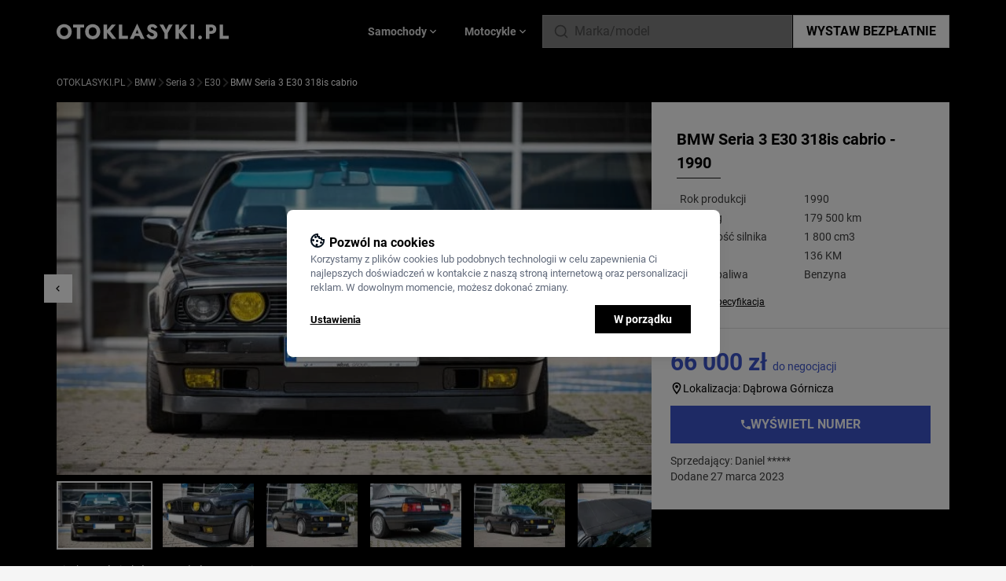

--- FILE ---
content_type: text/html; charset=UTF-8
request_url: https://otoklasyki.pl/bmw-seria-3-e38-318is-cabrio-1990-6421ba89b40bf
body_size: 28270
content:
<!DOCTYPE html>
<html lang="pl">
    <head>
        <meta charset="UTF-8">
        <title>BMW Seria 3 E30 318is cabrio - 66 000 PLN | Otoklasyki.pl</title>
        <meta name="viewport" content="width=device-width, initial-scale=1.0, minimum-scale=1.0, user-scalable=no">
        <link rel="canonical" href="https://otoklasyki.pl/bmw-seria-3-e38-318is-cabrio-1990-6421ba89b40bf" />
                <meta name="description" content="BMW Seria 3 E30 318is cabrio - 66 000 PLN na Otoklasyki.pl. Sprawdź ogłoszenie sprzedaży klasycznego modelu dodane w serwisie Otoklasyki">
                <meta property="og:site_name" content="OTOKLASYKI.pl">
        <link rel="shortcut icon" href="/build/images/favicon.ico" type="image/x-icon">
        <link rel="icon" href="/build/images/favicon.ico" type="image/x-icon">
        <meta property="og:url" content="https://otoklasyki.pl/bmw-seria-3-e38-318is-cabrio-1990-6421ba89b40bf">
        <meta property="og:title" content="BMW Seria 3 E30 318is cabrio - 66 000 PLN | Otoklasyki.pl">
        <meta property="og:image" content="https://otoklasyki.pl/media/cache/poster_medium/bmw-seria-3-e38-318is-cabrio-1990-6421ba89b5070.webp">
        <meta name="HandheldFriendly" content="true">
        <meta name="robots" content="index,follow" />

        
        <link rel="preload" href="/build/fonts/Roboto-Regular.fc2b5060.ttf" as="font" type="font/ttf" crossorigin>
        <link rel="preload" href="/build/fonts/Roboto-Bold.f80816a5.ttf" as="font" type="font/ttf" crossorigin>
        <link rel="preload" href="/build/fonts/Roboto-Black.cf56c1b1.ttf" as="font" type="font/ttf" crossorigin>

        <script type="text/javascript">
            window.dataLayer = window.dataLayer || [];
            function gtag(){window.dataLayer.push(arguments);}

            const klaroCookie = getKlaroCookie();
            const analytics_consent = klaroCookie.includes('"analytics":true') ? 'granted' : 'denied';
            const marketing_consent = klaroCookie.includes('"advertising":true') ? 'granted' : 'denied';

            gtag('consent', 'default', {
                'ad_storage': marketing_consent,
                'ad_user_data': marketing_consent,
                'ad_personalization': marketing_consent,
                'analytics_storage': analytics_consent,
                'wait_for_update': 0,
            });

            function getKlaroCookie() {
                const match = document.cookie.match(RegExp('(?:^|;\\s*)klaro=([^;]*)'));
                return match ? decodeURIComponent(match[1].toString()) : '';
            }
        </script>
        <!-- Google Tag Manager -->
        <script>
          document.addEventListener('DOMContentLoaded', () => {
            /** init gtm after 3500 seconds - this could be adjusted */
            setTimeout(initGTM, 3500);
          });
          document.addEventListener('scroll', initGTMOnEvent);
          document.addEventListener('mousemove', initGTMOnEvent);
          document.addEventListener('touchstart', initGTMOnEvent);
          function initGTMOnEvent(event) {
            initGTM();
            event.currentTarget.removeEventListener(event.type, initGTMOnEvent); // remove the event listener that got triggered
          }
          function initGTM() {
            if (window.gtmDidInit) {
              return false;
            }
            window.gtmDidInit = true; // flag to ensure script does not get added to DOM more than once.

            (function (w, d, s, l, i){w[l]=w[l]||[];w[l].push(
              {'gtm.start': new Date().getTime(),event:'gtm.js'}
            );var f=d.getElementsByTagName(s)[0],
              j=d.createElement(s),dl=l!='dataLayer'?'&l='+l:'';j.async=true;j.src=
              'https://www.googletagmanager.com/gtm.js?id='+i+dl;f.parentNode.insertBefore(j,f);
            })(window, document, 'script', 'dataLayer', 'GTM-T3D2DXR');
          }
        </script>
        <!-- End Google Tag Manager -->

                    <link rel="stylesheet" href="/build/app.9586bfeb.css">
            <link rel="stylesheet" href="/build/klaro.7cce40b5.css">
        
                    <script src="/build/runtime.8aa13d0e.js" defer></script><script src="/build/648.6e4f6168.js" defer></script><script src="/build/315.313470c2.js" defer></script><script src="/build/app.05d7b82f.js" defer></script>
            <script src="/build/369.dc233475.js" defer></script><script src="/build/klaro.8e44e387.js" defer></script>
        
                                        <script type="application/ld+json">
    {
        "@context": "https://schema.org/",
        "@type": "BreadcrumbList",
        "itemListElement": [
                    {
                "@type": "ListItem",
                "position": 1,
                "name": "Otoklasyki.pl",
                "item": "https://otoklasyki.pl/"
            },
                    {
                "@type": "ListItem",
                "position": 2,
                "name": "BMW",
                "item": "https://otoklasyki.pl/samochody/bmw"
            },
                    {
                "@type": "ListItem",
                "position": 3,
                "name": "Seria 3",
                "item": "https://otoklasyki.pl/samochody/bmw/seria-3"
            },
                    {
                "@type": "ListItem",
                "position": 4,
                "name": "E30",
                "item": "https://otoklasyki.pl/samochody/bmw/seria-3/e30"
            },
                    {
                "@type": "ListItem",
                "position": 5,
                "name": "BMW Seria 3 E30 318is cabrio",
                "item": "https://otoklasyki.pl/bmw-seria-3-e38-318is-cabrio-1990-6421ba89b40bf"
            }
        ]}
</script>
                    
    <script type="application/ld+json">
        {
            "@context": "https://schema.org/",
            "@type": "Vehicle",
            "url": "https://otoklasyki.pl/bmw-seria-3-e38-318is-cabrio-1990-6421ba89b40bf",
            "name": "BMW Seria 3 E30 318is cabrio - 1990",
            "image": "https://otoklasyki.pl/media/cache/poster_medium/bmw-seria-3-e38-318is-cabrio-1990-6421ba89b5070.webp",
            "brand": {
                "@type": "Brand",
                "name": "BMW"
            },
            "model": "Seria 3",
            "color": "Szary",
            "fuelType": "Benzyna",
            "vehicleEngine": {
                "@type": "EngineSpecification",
                "name": "1 800 cm3"
            },
            "mileageFromOdometer": {
                "@type": "QuantitativeValue",
                "unitCode": "KMT",
                "value": "179500"
            },
            "productionDate": "1990",
            "dateVehicleFirstRegistered": "1990",
            "itemCondition": "Used",
            "logo": "https://otoklasyki.pl/media/cache/upload_medium/BMW-7a77c0b742c0bbdf8af302b416756abd51b91f13.webp",
            "description":"Sprzedam e30 cabrio z 12.1990. Samochód posiadam od 2017r. Oryginalnie posiadał silnik 1,8i, który został wymieniony przez poprzedniego właściciela na M42B18 (136km oryginalny IS z e30). Auto nie posiada śladów korozji. Używane jest tylko w słoneczne dni.. Wyposażone jest w elektryczny dach, który co roku impregnuję i smaruję wszystkie łączenia stelaża. oprócz tego posiada oryginalne felgi szprychowe, skórzane fotele, oryginalne radio Business rds+głośniki wysokotonowe w drzwiach (trójkąty), żółto-czarne lampy Hella+przeciwmgielne (nie chińskie podróby). Posiadam również sprawną oryginalną latarkę w schowku, kompletny schowek narzędziowy, lewarek, klin koła i kanister w kole zapasowym, windshot ory BMW, książka serwisowa i dwa kluczyki.Odkąd go posiadam wymieniłem w nim wiele części m. in.:-odnowiony lakier w oryginalnym kolorze diamantschwarzmetalik-poduszki silnika,-wisko,-rury cieczy chłodzącej (ory BMW),-przewody podciśnienia (ory BMW),-uszczelniony silnik,-wymieniony rozrząd (łańcuch, kółka i napinacze),-sonda lambda,-świece,-wtryski nowe oryginalne!!!,-regulator ciśnienia paliwa,-listwa wtryskowa,-czujniki temperatury,-akumulator (na gwarancji) kupiony w maju 22r,-uszczelka dachu (nowa ory BMW),-wyczyszczony bak paliwa,-nowy układ wydechowy (katalizator+tłum. środk.+końcowy z nierdzewki),-oleje (silnik skrzynia i dyfer + płyn chłodzący).Samochód mocno dofinansowany. Wszystko robiłem dla siebie, a nie z myślą o sprzedaży nie szczędząc środków.Niestety nie mam czasu się nim cieszyć. Pokonuję nim nie więcej niż 1000 km rocznie. Auto nie wymaga wkładu finansowego ale wiadomo, że w każdego youngtimera można wpompować taką gotówkę jaką się dysponuje.PROSZĘ O POWAŻNE OFERTY.",
            "offers": {
                "@type": "Offer",
                "priceCurrency": "PLN",
                "price": "66000",
                "priceValidUntil": "2026-01-22",
                "availability": "https://schema.org/InStock",
                "itemCondition": "https://schema.org/UsedCondition"
            },
            "review": {
                "@type": "Review",
                "name": "BMW Seria 3 - opinie",
                "reviewBody": "No reviews",
                "author": {"@type": "Person", "name": "No author"},
                "publisher": {"@type": "Organization", "name": "Otoklasyki"}
            }
        }
    </script>
    </head>
    <body class="bg-black-100 data-modal:overflow-hidden">
        <header class="z-20 bg-black w-full">
    <div class="z-20 sm:container mx-auto px-4 md:px-0 flex gap-2 md:gap-8 items-center md:justify-between h-14 md:h-20 relative">
        <div class="sm:hidden mr-2" data-controller="header--mobile-hamburger-menu">
            <svg width="16" height="10" viewBox="0 0 16 10" fill="none" xmlns="http://www.w3.org/2000/svg" class="menu-icon fill-white w-4">
<path d="M0.5 0H15.5V1.66667H0.5V0ZM0.5 4.16667H15.5V5.83333H0.5V4.16667ZM0.5 8.33333H15.5V10H0.5V8.33333Z" fill=""/>
</svg>
        </div>
        <a href="/" class="flex flex-grow-1 mr-auto">
            <svg width="219" height="20" viewBox="0 0 219 20" fill="none" xmlns="http://www.w3.org/2000/svg" class="w-full">
<path d="M4.5709 10.2604C4.5709 9.18403 4.77519 8.23785 5.18376 7.42188C5.60935 6.58854 6.19668 5.9375 6.94572 5.46875C7.7118 5 8.60555 4.76562 9.62698 4.76562C10.6654 4.76562 11.5592 5 12.3082 5.46875C13.0573 5.9375 13.6361 6.58854 14.0447 7.42188C14.4532 8.23785 14.6575 9.18403 14.6575 10.2604C14.6575 11.3368 14.4447 12.2917 14.0191 13.125C13.6106 13.941 13.0232 14.5833 12.2572 15.0521C11.5081 15.5208 10.6314 15.7552 9.62698 15.7552C8.60555 15.7552 7.7118 15.5208 6.94572 15.0521C6.19668 14.5833 5.60935 13.941 5.18376 13.125C4.77519 12.2917 4.5709 11.3368 4.5709 10.2604ZM0 10.2604C0 11.6667 0.229822 12.9601 0.689465 14.1406C1.16613 15.3212 1.83006 16.3455 2.68125 17.2135C3.54947 18.0816 4.5709 18.7587 5.74554 19.2448C6.92019 19.7135 8.214 19.9479 9.62698 19.9479C11.0229 19.9479 12.3082 19.7135 13.4829 19.2448C14.6575 18.7587 15.6704 18.0816 16.5216 17.2135C17.3898 16.3455 18.0538 15.3212 18.5134 14.1406C18.9901 12.9601 19.2284 11.6667 19.2284 10.2604C19.2284 8.85417 18.9901 7.56944 18.5134 6.40625C18.0368 5.24306 17.3643 4.23611 16.4961 3.38542C15.6279 2.53472 14.6064 1.88368 13.4318 1.43229C12.2742 0.963542 11.0059 0.729167 9.62698 0.729167C8.26507 0.729167 6.9968 0.963542 5.82215 1.43229C4.64751 1.88368 3.62608 2.53472 2.75786 3.38542C1.88965 4.23611 1.20869 5.24306 0.715001 6.40625C0.238334 7.56944 0 8.85417 0 10.2604Z" fill="white"/>
<path d="M20.9653 5.07812H25.8681V19.375H30.1837V5.07812H35.1121V1.14583H20.9653V5.07812Z" fill="white"/>
<path d="M40.8766 10.2604C40.8766 9.18403 41.0808 8.23785 41.4894 7.42188C41.915 6.58854 42.5023 5.9375 43.2514 5.46875C44.0174 5 44.9112 4.76562 45.9326 4.76562C46.9711 4.76562 47.8648 5 48.6139 5.46875C49.3629 5.9375 49.9417 6.58854 50.3503 7.42188C50.7589 8.23785 50.9632 9.18403 50.9632 10.2604C50.9632 11.3368 50.7504 12.2917 50.3248 13.125C49.9162 13.941 49.3289 14.5833 48.5628 15.0521C47.8138 15.5208 46.937 15.7552 45.9326 15.7552C44.9112 15.7552 44.0174 15.5208 43.2514 15.0521C42.5023 14.5833 41.915 13.941 41.4894 13.125C41.0808 12.2917 40.8766 11.3368 40.8766 10.2604ZM36.3057 10.2604C36.3057 11.6667 36.5355 12.9601 36.9951 14.1406C37.4718 15.3212 38.1357 16.3455 38.9869 17.2135C39.8551 18.0816 40.8766 18.7587 42.0512 19.2448C43.2258 19.7135 44.5197 19.9479 45.9326 19.9479C47.3286 19.9479 48.6139 19.7135 49.7885 19.2448C50.9632 18.7587 51.9761 18.0816 52.8273 17.2135C53.6955 16.3455 54.3594 15.3212 54.8191 14.1406C55.2957 12.9601 55.5341 11.6667 55.5341 10.2604C55.5341 8.85417 55.2957 7.56944 54.8191 6.40625C54.3424 5.24306 53.67 4.23611 52.8017 3.38542C51.9335 2.53472 50.9121 1.88368 49.7375 1.43229C48.5798 0.963542 47.3116 0.729167 45.9326 0.729167C44.5707 0.729167 43.3024 0.963542 42.1278 1.43229C40.9532 1.88368 39.9317 2.53472 39.0635 3.38542C38.1953 4.23611 37.5143 5.24306 37.0207 6.40625C36.544 7.56944 36.3057 8.85417 36.3057 10.2604Z" fill="white"/>
<path d="M59.8315 1.14583V19.375H64.3002V1.14583H59.8315ZM70.3777 1.14583L63.049 9.81771L70.582 19.375H75.8168L68.1817 9.6875L75.4338 1.14583H70.3777Z" fill="white"/>
<path d="M79.2187 1.14583V19.375H90.7098V15.599H83.5342V1.14583H79.2187Z" fill="white"/>
<path d="M97.8239 15.8594H107.272L106.991 12.5H98.1303L97.8239 15.8594ZM102.497 7.83854L105.025 13.75L104.872 14.8698L107.017 19.375H111.92L102.497 0L93.0998 19.375H97.9771L100.199 14.6875L99.9944 13.724L102.497 7.83854Z" fill="white"/>
<path d="M117.291 12.9687L114.278 15.1823C114.686 16.0503 115.257 16.849 115.989 17.5781C116.721 18.3073 117.58 18.8889 118.568 19.3229C119.572 19.7396 120.653 19.9479 121.811 19.9479C122.645 19.9479 123.454 19.8177 124.237 19.5573C125.037 19.3142 125.743 18.9497 126.356 18.4635C126.986 17.9774 127.48 17.3785 127.837 16.6667C128.212 15.9375 128.399 15.1128 128.399 14.1927C128.399 13.4288 128.28 12.7517 128.042 12.1615C127.803 11.5712 127.471 11.0503 127.046 10.599C126.637 10.1476 126.161 9.76562 125.616 9.45312C125.071 9.12326 124.484 8.8368 123.854 8.59375C123.02 8.29861 122.305 8.02083 121.709 7.76042C121.13 7.5 120.679 7.21354 120.355 6.90104C120.049 6.58854 119.896 6.22396 119.896 5.80729C119.896 5.40799 120.057 5.07812 120.381 4.81771C120.704 4.53993 121.173 4.40104 121.785 4.40104C122.245 4.40104 122.671 4.49653 123.062 4.6875C123.471 4.86111 123.837 5.11285 124.16 5.44271C124.501 5.75521 124.799 6.12847 125.054 6.5625L128.348 4.6875C128.042 4.0625 127.599 3.44618 127.02 2.83854C126.441 2.2309 125.709 1.72743 124.824 1.32812C123.956 0.928819 122.926 0.729167 121.734 0.729167C120.577 0.729167 119.521 0.9375 118.568 1.35417C117.632 1.75347 116.883 2.34375 116.321 3.125C115.776 3.90625 115.504 4.83507 115.504 5.91146C115.504 6.81424 115.665 7.58681 115.989 8.22917C116.312 8.85417 116.721 9.39236 117.214 9.84375C117.708 10.2778 118.227 10.6337 118.772 10.9115C119.334 11.1892 119.828 11.4062 120.253 11.5625C121.121 11.8924 121.819 12.1875 122.347 12.4479C122.875 12.7083 123.258 12.9861 123.496 13.2812C123.735 13.559 123.854 13.9323 123.854 14.401C123.854 14.9566 123.649 15.3993 123.241 15.7292C122.832 16.0417 122.313 16.1979 121.683 16.1979C121.087 16.1979 120.517 16.0677 119.972 15.8073C119.445 15.5469 118.951 15.1736 118.491 14.6875C118.049 14.2014 117.649 13.6285 117.291 12.9687Z" fill="white"/>
<path d="M142.852 1.14583L139.354 7.99479L135.856 1.14583H130.902L137.158 11.9792V19.375H141.55V11.9531L147.806 1.14583H142.852Z" fill="white"/>
<path d="M151.207 1.14583V19.375H155.675V1.14583H151.207ZM161.753 1.14583L154.424 9.81771L161.957 19.375H167.192L159.557 9.6875L166.809 1.14583H161.753Z" fill="white"/>
<path d="M170.594 1.14583V19.375H174.986V1.14583H170.594Z" fill="white"/>
<path d="M180.127 17.6042C180.127 18.2639 180.356 18.8281 180.816 19.2969C181.276 19.7656 181.846 20 182.527 20C183.242 20 183.821 19.7656 184.263 19.2969C184.706 18.8281 184.927 18.2639 184.927 17.6042C184.927 16.9444 184.706 16.3802 184.263 15.9115C183.821 15.4427 183.242 15.2083 182.527 15.2083C181.846 15.2083 181.276 15.4427 180.816 15.9115C180.356 16.3802 180.127 16.9444 180.127 17.6042Z" fill="white"/>
<path d="M190.067 1.14583V19.375H194.382V1.14583H190.067ZM192.774 4.76562H196.272C197.14 4.76562 197.821 4.96528 198.315 5.36458C198.809 5.76389 199.055 6.34549 199.055 7.10937C199.055 7.8559 198.809 8.42882 198.315 8.82812C197.821 9.22743 197.14 9.42708 196.272 9.42708H192.774V13.0469H196.272C197.787 13.0469 199.055 12.8125 200.077 12.3438C201.115 11.8576 201.898 11.1719 202.426 10.2865C202.954 9.38368 203.218 8.32465 203.218 7.10937C203.218 5.85937 202.954 4.79167 202.426 3.90625C201.898 3.02083 201.115 2.34375 200.077 1.875C199.055 1.38889 197.787 1.14583 196.272 1.14583H192.774V4.76562Z" fill="white"/>
<path d="M207.509 1.14583V19.375H219V15.599H211.824V1.14583H207.509Z" fill="white"/>
</svg>
        </a>
        <div class="header-vehicle-menu-tabs hidden sm:flex sm:gap-2 justify-center text-gray-300 text-sm font-semibold h-full absolute sm:static top-14 sm:top-none left-0 sm:left-none w-full sm:w-auto bg-white sm:bg-transparent" data-controller="header--vehicle-menu">
                <div class="flex items-center gap-2 flex-grow sm:flex-grow-0 justify-center cursor-pointer px-4 text-black-800 sm:text-black-300 border-r sm:border-r-0 data-active:border-r-0 border-b sm:border-b-0 border-black-300 bg-black-100 sm:bg-transparent data-active:bg-white data-active:border-b-0 data-active:text-blue data-active:fill-blue"
    data-header--vehicle-menu-target="menuItem"
>
    Samochody
    <svg viewBox="0 0 24 24" fill="none" xmlns="http://www.w3.org/2000/svg" class="marker-chevron fill-white w-4 hidden sm:block">
<path d="M7.41 8.58008L12 13.1701L16.59 8.58008L18 10.0001L12 16.0001L6 10.0001L7.41 8.58008Z" fill=""/>
</svg>
    <div class="mobile-hamburger-vehicle-list auto-rows-max bg-white w-full gap-3 grid-cols-1 sm:grid-cols-3 lg:grid-cols-5 p-3 sm:p-8 absolute left-0 top-14 md:top-20 shadow-2xl hidden data-active:grid"
         data-header--vehicle-menu-target="menuContainer"
         data-tab-id="tabSamochody"
    >
                    <a href="/samochody/alfa-romeo" class="group flex px-1 py-1.5 items-center hover:bg-black-100">
                <div class="w-6 sm:w-8 h-6 sm:h-8 mr-2 p-1 bg-white flex items-center justify-center">
                                            <img src="https://otoklasyki.pl/media/cache/upload_small/Romeo_Logo-879c0f9c348be6212dda4b3bee8cc81a156db906.webp" class="w-full h-auto" loading="lazy" alt="Alfa Romeo"/>
                                    </div>
                <div class="text-sm group-hover:underline">
                    <span class="font-semibold text-black-800 group-hover:text-blue">Alfa Romeo</span>
                    <span class="font-normal text-black-500 group-hover:text-blue">klasyki</span>
                </div>
            </a>
                    <a href="/samochody/aston-martin" class="group flex px-1 py-1.5 items-center hover:bg-black-100">
                <div class="w-6 sm:w-8 h-6 sm:h-8 mr-2 p-1 bg-white flex items-center justify-center">
                                            <img src="https://otoklasyki.pl/media/cache/upload_small/AstonMartinLogo-e3f2bf5705cf73b955c44169213134ed47d65c64.webp" class="w-full h-auto" loading="lazy" alt="Aston Martin"/>
                                    </div>
                <div class="text-sm group-hover:underline">
                    <span class="font-semibold text-black-800 group-hover:text-blue">Aston Martin</span>
                    <span class="font-normal text-black-500 group-hover:text-blue">klasyki</span>
                </div>
            </a>
                    <a href="/samochody/audi" class="group flex px-1 py-1.5 items-center hover:bg-black-100">
                <div class="w-6 sm:w-8 h-6 sm:h-8 mr-2 p-1 bg-white flex items-center justify-center">
                                            <img src="https://otoklasyki.pl/media/cache/upload_small/Audi-a477a5e3162a7f1b1667ecfc12ab1a51c14919e4.webp" class="w-full h-auto" loading="lazy" alt="Audi"/>
                                    </div>
                <div class="text-sm group-hover:underline">
                    <span class="font-semibold text-black-800 group-hover:text-blue">Audi</span>
                    <span class="font-normal text-black-500 group-hover:text-blue">klasyki</span>
                </div>
            </a>
                    <a href="/samochody/austin" class="group flex px-1 py-1.5 items-center hover:bg-black-100">
                <div class="w-6 sm:w-8 h-6 sm:h-8 mr-2 p-1 bg-white flex items-center justify-center">
                                            <img src="https://otoklasyki.pl/media/cache/upload_small/Austim-40965b486341567ba053cf1fa72082357a176c5a.webp" class="w-full h-auto" loading="lazy" alt="Austin"/>
                                    </div>
                <div class="text-sm group-hover:underline">
                    <span class="font-semibold text-black-800 group-hover:text-blue">Austin</span>
                    <span class="font-normal text-black-500 group-hover:text-blue">klasyki</span>
                </div>
            </a>
                    <a href="/samochody/bmw" class="group flex px-1 py-1.5 items-center hover:bg-black-100">
                <div class="w-6 sm:w-8 h-6 sm:h-8 mr-2 p-1 bg-white flex items-center justify-center">
                                            <img src="https://otoklasyki.pl/media/cache/upload_small/BMW-7a77c0b742c0bbdf8af302b416756abd51b91f13.webp" class="w-full h-auto" loading="lazy" alt="BMW"/>
                                    </div>
                <div class="text-sm group-hover:underline">
                    <span class="font-semibold text-black-800 group-hover:text-blue">BMW</span>
                    <span class="font-normal text-black-500 group-hover:text-blue">klasyki</span>
                </div>
            </a>
                    <a href="/samochody/bentley" class="group flex px-1 py-1.5 items-center hover:bg-black-100">
                <div class="w-6 sm:w-8 h-6 sm:h-8 mr-2 p-1 bg-white flex items-center justify-center">
                                            <img src="https://otoklasyki.pl/media/cache/upload_small/Bentley_logo%201-2fca9555026b470e4411269ad2c414ddc82dedec.webp" class="w-full h-auto" loading="lazy" alt="Bentley"/>
                                    </div>
                <div class="text-sm group-hover:underline">
                    <span class="font-semibold text-black-800 group-hover:text-blue">Bentley</span>
                    <span class="font-normal text-black-500 group-hover:text-blue">klasyki</span>
                </div>
            </a>
                    <a href="/samochody/buick" class="group flex px-1 py-1.5 items-center hover:bg-black-100">
                <div class="w-6 sm:w-8 h-6 sm:h-8 mr-2 p-1 bg-white flex items-center justify-center">
                                            <img src="https://otoklasyki.pl/media/cache/upload_small/buick-adae040926cc6cc7a5bb2ca497def146b4d47f84.webp" class="w-full h-auto" loading="lazy" alt="Buick"/>
                                    </div>
                <div class="text-sm group-hover:underline">
                    <span class="font-semibold text-black-800 group-hover:text-blue">Buick</span>
                    <span class="font-normal text-black-500 group-hover:text-blue">klasyki</span>
                </div>
            </a>
                    <a href="/samochody/cadillac" class="group flex px-1 py-1.5 items-center hover:bg-black-100">
                <div class="w-6 sm:w-8 h-6 sm:h-8 mr-2 p-1 bg-white flex items-center justify-center">
                                            <img src="https://otoklasyki.pl/media/cache/upload_small/cadillac-ff506602c8e88796a22eec6151422d7c8436322b.webp" class="w-full h-auto" loading="lazy" alt="Cadillac"/>
                                    </div>
                <div class="text-sm group-hover:underline">
                    <span class="font-semibold text-black-800 group-hover:text-blue">Cadillac</span>
                    <span class="font-normal text-black-500 group-hover:text-blue">klasyki</span>
                </div>
            </a>
                    <a href="/samochody/chevrolet" class="group flex px-1 py-1.5 items-center hover:bg-black-100">
                <div class="w-6 sm:w-8 h-6 sm:h-8 mr-2 p-1 bg-white flex items-center justify-center">
                                            <img src="https://otoklasyki.pl/media/cache/upload_small/Chevrolet%201-5c74d6ae8ca600ac657139e88ecf7ad1eb4dedbf.webp" class="w-full h-auto" loading="lazy" alt="Chevrolet"/>
                                    </div>
                <div class="text-sm group-hover:underline">
                    <span class="font-semibold text-black-800 group-hover:text-blue">Chevrolet</span>
                    <span class="font-normal text-black-500 group-hover:text-blue">klasyki</span>
                </div>
            </a>
                    <a href="/samochody/chrysler" class="group flex px-1 py-1.5 items-center hover:bg-black-100">
                <div class="w-6 sm:w-8 h-6 sm:h-8 mr-2 p-1 bg-white flex items-center justify-center">
                                            <img src="https://otoklasyki.pl/media/cache/upload_small/chrysler-fbe2c3f590e8d2c31b3bbdf98c1770b40f3b972e.webp" class="w-full h-auto" loading="lazy" alt="Chrysler"/>
                                    </div>
                <div class="text-sm group-hover:underline">
                    <span class="font-semibold text-black-800 group-hover:text-blue">Chrysler</span>
                    <span class="font-normal text-black-500 group-hover:text-blue">klasyki</span>
                </div>
            </a>
                    <a href="/samochody/citroen" class="group flex px-1 py-1.5 items-center hover:bg-black-100">
                <div class="w-6 sm:w-8 h-6 sm:h-8 mr-2 p-1 bg-white flex items-center justify-center">
                                            <img src="https://otoklasyki.pl/media/cache/upload_small/citroen-be3313d57a40dcf4d80f9b370fdd9de6b8aa0626.webp" class="w-full h-auto" loading="lazy" alt="Citroen"/>
                                    </div>
                <div class="text-sm group-hover:underline">
                    <span class="font-semibold text-black-800 group-hover:text-blue">Citroen</span>
                    <span class="font-normal text-black-500 group-hover:text-blue">klasyki</span>
                </div>
            </a>
                    <a href="/samochody/de-lorean" class="group flex px-1 py-1.5 items-center hover:bg-black-100">
                <div class="w-6 sm:w-8 h-6 sm:h-8 mr-2 p-1 bg-white flex items-center justify-center">
                                            <img src="https://otoklasyki.pl/media/cache/upload_small/DeLorean-7c96aaab0f01e63f86a915b81624abea4a68b7b4.webp" class="w-full h-auto" loading="lazy" alt="De Lorean"/>
                                    </div>
                <div class="text-sm group-hover:underline">
                    <span class="font-semibold text-black-800 group-hover:text-blue">De Lorean</span>
                    <span class="font-normal text-black-500 group-hover:text-blue">klasyki</span>
                </div>
            </a>
                    <a href="/samochody/dodge" class="group flex px-1 py-1.5 items-center hover:bg-black-100">
                <div class="w-6 sm:w-8 h-6 sm:h-8 mr-2 p-1 bg-white flex items-center justify-center">
                                            <img src="https://otoklasyki.pl/media/cache/upload_small/Dodge_black_logo-7392ba45dfcc0ca8b25fd8496bd8ba0b5f3ff022.webp" class="w-full h-auto" loading="lazy" alt="Dodge"/>
                                    </div>
                <div class="text-sm group-hover:underline">
                    <span class="font-semibold text-black-800 group-hover:text-blue">Dodge</span>
                    <span class="font-normal text-black-500 group-hover:text-blue">klasyki</span>
                </div>
            </a>
                    <a href="/samochody/fso" class="group flex px-1 py-1.5 items-center hover:bg-black-100">
                <div class="w-6 sm:w-8 h-6 sm:h-8 mr-2 p-1 bg-white flex items-center justify-center">
                                            <img src="https://otoklasyki.pl/media/cache/upload_small/fso-f61d58b431d5822f3f1f2bb0d5d96167f9e63fea.webp" class="w-full h-auto" loading="lazy" alt="FSO"/>
                                    </div>
                <div class="text-sm group-hover:underline">
                    <span class="font-semibold text-black-800 group-hover:text-blue">FSO</span>
                    <span class="font-normal text-black-500 group-hover:text-blue">klasyki</span>
                </div>
            </a>
                    <a href="/samochody/ferrari" class="group flex px-1 py-1.5 items-center hover:bg-black-100">
                <div class="w-6 sm:w-8 h-6 sm:h-8 mr-2 p-1 bg-white flex items-center justify-center">
                                            <img src="https://otoklasyki.pl/media/cache/upload_small/Ferrari-Logo-26db909a3475a9d6676861f6f6286f911da9c4ce.webp" class="w-full h-auto" loading="lazy" alt="Ferrari"/>
                                    </div>
                <div class="text-sm group-hover:underline">
                    <span class="font-semibold text-black-800 group-hover:text-blue">Ferrari</span>
                    <span class="font-normal text-black-500 group-hover:text-blue">klasyki</span>
                </div>
            </a>
                    <a href="/samochody/fiat" class="group flex px-1 py-1.5 items-center hover:bg-black-100">
                <div class="w-6 sm:w-8 h-6 sm:h-8 mr-2 p-1 bg-white flex items-center justify-center">
                                            <img src="https://otoklasyki.pl/media/cache/upload_small/Fiat-1bc12a1e5a0ba0cb95920237800f75dc49f6b86b.webp" class="w-full h-auto" loading="lazy" alt="Fiat"/>
                                    </div>
                <div class="text-sm group-hover:underline">
                    <span class="font-semibold text-black-800 group-hover:text-blue">Fiat</span>
                    <span class="font-normal text-black-500 group-hover:text-blue">klasyki</span>
                </div>
            </a>
                    <a href="/samochody/ford" class="group flex px-1 py-1.5 items-center hover:bg-black-100">
                <div class="w-6 sm:w-8 h-6 sm:h-8 mr-2 p-1 bg-white flex items-center justify-center">
                                            <img src="https://otoklasyki.pl/media/cache/upload_small/Ford-691a266a5cfca32db9bcbb632799b3df7d5a4a1c.webp" class="w-full h-auto" loading="lazy" alt="Ford"/>
                                    </div>
                <div class="text-sm group-hover:underline">
                    <span class="font-semibold text-black-800 group-hover:text-blue">Ford</span>
                    <span class="font-normal text-black-500 group-hover:text-blue">klasyki</span>
                </div>
            </a>
                    <a href="/samochody/gaz" class="group flex px-1 py-1.5 items-center hover:bg-black-100">
                <div class="w-6 sm:w-8 h-6 sm:h-8 mr-2 p-1 bg-white flex items-center justify-center">
                                            <img src="https://otoklasyki.pl/media/cache/upload_small/gaz-1342ed1bc42a3edb0dc5a26cac0d459cfe2a60f1.webp" class="w-full h-auto" loading="lazy" alt="GAZ"/>
                                    </div>
                <div class="text-sm group-hover:underline">
                    <span class="font-semibold text-black-800 group-hover:text-blue">GAZ</span>
                    <span class="font-normal text-black-500 group-hover:text-blue">klasyki</span>
                </div>
            </a>
                    <a href="/samochody/gmc" class="group flex px-1 py-1.5 items-center hover:bg-black-100">
                <div class="w-6 sm:w-8 h-6 sm:h-8 mr-2 p-1 bg-white flex items-center justify-center">
                                            <img src="https://otoklasyki.pl/media/cache/upload_small/gmc-37a0a9e2ce7dde84926c02fcb0b6c114e57c4326.webp" class="w-full h-auto" loading="lazy" alt="GMC"/>
                                    </div>
                <div class="text-sm group-hover:underline">
                    <span class="font-semibold text-black-800 group-hover:text-blue">GMC</span>
                    <span class="font-normal text-black-500 group-hover:text-blue">klasyki</span>
                </div>
            </a>
                    <a href="/samochody/honda" class="group flex px-1 py-1.5 items-center hover:bg-black-100">
                <div class="w-6 sm:w-8 h-6 sm:h-8 mr-2 p-1 bg-white flex items-center justify-center">
                                            <img src="https://otoklasyki.pl/media/cache/upload_small/honda-798cfdc9ac5a1dc0ec25592fb99287cb83972efd.webp" class="w-full h-auto" loading="lazy" alt="Honda"/>
                                    </div>
                <div class="text-sm group-hover:underline">
                    <span class="font-semibold text-black-800 group-hover:text-blue">Honda</span>
                    <span class="font-normal text-black-500 group-hover:text-blue">klasyki</span>
                </div>
            </a>
                    <a href="/samochody/inne" class="group flex px-1 py-1.5 items-center hover:bg-black-100">
                <div class="w-6 sm:w-8 h-6 sm:h-8 mr-2 p-1 bg-white flex items-center justify-center">
                                            <img src="https://otoklasyki.pl/media/cache/upload_small/car-empty-d7f579d92be6a3320d443e12ff4bd454bbfe26c3.webp" class="w-full h-auto" loading="lazy" alt="Inne"/>
                                    </div>
                <div class="text-sm group-hover:underline">
                    <span class="font-semibold text-black-800 group-hover:text-blue">Inne</span>
                    <span class="font-normal text-black-500 group-hover:text-blue">klasyki</span>
                </div>
            </a>
                    <a href="/samochody/jaguar" class="group flex px-1 py-1.5 items-center hover:bg-black-100">
                <div class="w-6 sm:w-8 h-6 sm:h-8 mr-2 p-1 bg-white flex items-center justify-center">
                                            <img src="https://otoklasyki.pl/media/cache/upload_small/jaguar-cars-ef914ea07fa349e85e84e78e603bc9e2cce7f43d.webp" class="w-full h-auto" loading="lazy" alt="Jaguar"/>
                                    </div>
                <div class="text-sm group-hover:underline">
                    <span class="font-semibold text-black-800 group-hover:text-blue">Jaguar</span>
                    <span class="font-normal text-black-500 group-hover:text-blue">klasyki</span>
                </div>
            </a>
                    <a href="/samochody/jeep" class="group flex px-1 py-1.5 items-center hover:bg-black-100">
                <div class="w-6 sm:w-8 h-6 sm:h-8 mr-2 p-1 bg-white flex items-center justify-center">
                                            <img src="https://otoklasyki.pl/media/cache/upload_small/Jeep_logo-81b8962745d7c326a0c9008486685be7bfe222f4.webp" class="w-full h-auto" loading="lazy" alt="Jeep"/>
                                    </div>
                <div class="text-sm group-hover:underline">
                    <span class="font-semibold text-black-800 group-hover:text-blue">Jeep</span>
                    <span class="font-normal text-black-500 group-hover:text-blue">klasyki</span>
                </div>
            </a>
                    <a href="/samochody/kia" class="group flex px-1 py-1.5 items-center hover:bg-black-100">
                <div class="w-6 sm:w-8 h-6 sm:h-8 mr-2 p-1 bg-white flex items-center justify-center">
                                            <img src="https://otoklasyki.pl/media/cache/upload_small/KIA_logo3-861c3b91f4a85175f5ff96442d08b1c36b763b76.webp" class="w-full h-auto" loading="lazy" alt="Kia"/>
                                    </div>
                <div class="text-sm group-hover:underline">
                    <span class="font-semibold text-black-800 group-hover:text-blue">Kia</span>
                    <span class="font-normal text-black-500 group-hover:text-blue">klasyki</span>
                </div>
            </a>
                    <a href="/samochody/lada" class="group flex px-1 py-1.5 items-center hover:bg-black-100">
                <div class="w-6 sm:w-8 h-6 sm:h-8 mr-2 p-1 bg-white flex items-center justify-center">
                                            <img src="https://otoklasyki.pl/media/cache/upload_small/lada-2c7b70e8b50782011d59bc2247b1e026588f9708.webp" class="w-full h-auto" loading="lazy" alt="Lada"/>
                                    </div>
                <div class="text-sm group-hover:underline">
                    <span class="font-semibold text-black-800 group-hover:text-blue">Lada</span>
                    <span class="font-normal text-black-500 group-hover:text-blue">klasyki</span>
                </div>
            </a>
                    <a href="/samochody/lamborghini" class="group flex px-1 py-1.5 items-center hover:bg-black-100">
                <div class="w-6 sm:w-8 h-6 sm:h-8 mr-2 p-1 bg-white flex items-center justify-center">
                                            <img src="https://otoklasyki.pl/media/cache/upload_small/lamborghini%201-6f424daed25d787caa0b53600f035b8b5d02a869.webp" class="w-full h-auto" loading="lazy" alt="Lamborghini"/>
                                    </div>
                <div class="text-sm group-hover:underline">
                    <span class="font-semibold text-black-800 group-hover:text-blue">Lamborghini</span>
                    <span class="font-normal text-black-500 group-hover:text-blue">klasyki</span>
                </div>
            </a>
                    <a href="/samochody/lancia" class="group flex px-1 py-1.5 items-center hover:bg-black-100">
                <div class="w-6 sm:w-8 h-6 sm:h-8 mr-2 p-1 bg-white flex items-center justify-center">
                                            <img src="https://otoklasyki.pl/media/cache/upload_small/Lancia_Logo-e32814ffdd92f769e6a24729a5463c71fb04623c.webp" class="w-full h-auto" loading="lazy" alt="Lancia"/>
                                    </div>
                <div class="text-sm group-hover:underline">
                    <span class="font-semibold text-black-800 group-hover:text-blue">Lancia</span>
                    <span class="font-normal text-black-500 group-hover:text-blue">klasyki</span>
                </div>
            </a>
                    <a href="/samochody/land-rover" class="group flex px-1 py-1.5 items-center hover:bg-black-100">
                <div class="w-6 sm:w-8 h-6 sm:h-8 mr-2 p-1 bg-white flex items-center justify-center">
                                            <img src="https://otoklasyki.pl/media/cache/upload_small/Land_Rover_logo_black%201-152a9336ef616f7f4d283fe7649389c62d800fd2.webp" class="w-full h-auto" loading="lazy" alt="Land Rover"/>
                                    </div>
                <div class="text-sm group-hover:underline">
                    <span class="font-semibold text-black-800 group-hover:text-blue">Land Rover</span>
                    <span class="font-normal text-black-500 group-hover:text-blue">klasyki</span>
                </div>
            </a>
                    <a href="/samochody/lexus" class="group flex px-1 py-1.5 items-center hover:bg-black-100">
                <div class="w-6 sm:w-8 h-6 sm:h-8 mr-2 p-1 bg-white flex items-center justify-center">
                                            <img src="https://otoklasyki.pl/media/cache/upload_small/lexus-425399a457323caa5a06fdcd92bed60ba4e995f1.webp" class="w-full h-auto" loading="lazy" alt="Lexus"/>
                                    </div>
                <div class="text-sm group-hover:underline">
                    <span class="font-semibold text-black-800 group-hover:text-blue">Lexus</span>
                    <span class="font-normal text-black-500 group-hover:text-blue">klasyki</span>
                </div>
            </a>
                    <a href="/samochody/lincoln" class="group flex px-1 py-1.5 items-center hover:bg-black-100">
                <div class="w-6 sm:w-8 h-6 sm:h-8 mr-2 p-1 bg-white flex items-center justify-center">
                                            <img src="https://otoklasyki.pl/media/cache/upload_small/Lincoln_logo-38368abfce1b8b084f248b4dd6a1a82965f3cec9.webp" class="w-full h-auto" loading="lazy" alt="Lincoln"/>
                                    </div>
                <div class="text-sm group-hover:underline">
                    <span class="font-semibold text-black-800 group-hover:text-blue">Lincoln</span>
                    <span class="font-normal text-black-500 group-hover:text-blue">klasyki</span>
                </div>
            </a>
                    <a href="/samochody/lotus" class="group flex px-1 py-1.5 items-center hover:bg-black-100">
                <div class="w-6 sm:w-8 h-6 sm:h-8 mr-2 p-1 bg-white flex items-center justify-center">
                                            <img src="https://otoklasyki.pl/media/cache/upload_small/Lotus_car-10b450eddf457232d9798fb6b3c5dc759bbcc6ea.webp" class="w-full h-auto" loading="lazy" alt="Lotus"/>
                                    </div>
                <div class="text-sm group-hover:underline">
                    <span class="font-semibold text-black-800 group-hover:text-blue">Lotus</span>
                    <span class="font-normal text-black-500 group-hover:text-blue">klasyki</span>
                </div>
            </a>
                    <a href="/samochody/mg" class="group flex px-1 py-1.5 items-center hover:bg-black-100">
                <div class="w-6 sm:w-8 h-6 sm:h-8 mr-2 p-1 bg-white flex items-center justify-center">
                                            <img src="https://otoklasyki.pl/media/cache/upload_small/mg-cea0b25a5334492f235d8fccac6cdb8047ed5b6e.webp" class="w-full h-auto" loading="lazy" alt="MG"/>
                                    </div>
                <div class="text-sm group-hover:underline">
                    <span class="font-semibold text-black-800 group-hover:text-blue">MG</span>
                    <span class="font-normal text-black-500 group-hover:text-blue">klasyki</span>
                </div>
            </a>
                    <a href="/samochody/maserati" class="group flex px-1 py-1.5 items-center hover:bg-black-100">
                <div class="w-6 sm:w-8 h-6 sm:h-8 mr-2 p-1 bg-white flex items-center justify-center">
                                            <img src="https://otoklasyki.pl/media/cache/upload_small/Maserati_logo-e5bbfb1ca165a78d9778adfc563f398a147090b2.webp" class="w-full h-auto" loading="lazy" alt="Maserati"/>
                                    </div>
                <div class="text-sm group-hover:underline">
                    <span class="font-semibold text-black-800 group-hover:text-blue">Maserati</span>
                    <span class="font-normal text-black-500 group-hover:text-blue">klasyki</span>
                </div>
            </a>
                    <a href="/samochody/mazda" class="group flex px-1 py-1.5 items-center hover:bg-black-100">
                <div class="w-6 sm:w-8 h-6 sm:h-8 mr-2 p-1 bg-white flex items-center justify-center">
                                            <img src="https://otoklasyki.pl/media/cache/upload_small/mazda-png-a27ed08373da6c417e1d46ac37ffd93584b0e36f.webp" class="w-full h-auto" loading="lazy" alt="Mazda"/>
                                    </div>
                <div class="text-sm group-hover:underline">
                    <span class="font-semibold text-black-800 group-hover:text-blue">Mazda</span>
                    <span class="font-normal text-black-500 group-hover:text-blue">klasyki</span>
                </div>
            </a>
                    <a href="/samochody/mercedes" class="group flex px-1 py-1.5 items-center hover:bg-black-100">
                <div class="w-6 sm:w-8 h-6 sm:h-8 mr-2 p-1 bg-white flex items-center justify-center">
                                            <img src="https://otoklasyki.pl/media/cache/upload_small/Mercedes-Benz-bb945800abf49710ef9fe5cefa43fe66d4aac7fa.webp" class="w-full h-auto" loading="lazy" alt="Mercedes"/>
                                    </div>
                <div class="text-sm group-hover:underline">
                    <span class="font-semibold text-black-800 group-hover:text-blue">Mercedes</span>
                    <span class="font-normal text-black-500 group-hover:text-blue">klasyki</span>
                </div>
            </a>
                    <a href="/samochody/mercury" class="group flex px-1 py-1.5 items-center hover:bg-black-100">
                <div class="w-6 sm:w-8 h-6 sm:h-8 mr-2 p-1 bg-white flex items-center justify-center">
                                            <img src="https://otoklasyki.pl/media/cache/upload_small/Mercury-c99e4283cf3723fca4523f13d1c97879855f43fd.webp" class="w-full h-auto" loading="lazy" alt="Mercury"/>
                                    </div>
                <div class="text-sm group-hover:underline">
                    <span class="font-semibold text-black-800 group-hover:text-blue">Mercury</span>
                    <span class="font-normal text-black-500 group-hover:text-blue">klasyki</span>
                </div>
            </a>
                    <a href="/samochody/mini" class="group flex px-1 py-1.5 items-center hover:bg-black-100">
                <div class="w-6 sm:w-8 h-6 sm:h-8 mr-2 p-1 bg-white flex items-center justify-center">
                                            <img src="https://otoklasyki.pl/media/cache/upload_small/MINI_logo%201-cba882b3ddf6615bc59d9d7f2d4ea2875f7100c4.webp" class="w-full h-auto" loading="lazy" alt="Mini"/>
                                    </div>
                <div class="text-sm group-hover:underline">
                    <span class="font-semibold text-black-800 group-hover:text-blue">Mini</span>
                    <span class="font-normal text-black-500 group-hover:text-blue">klasyki</span>
                </div>
            </a>
                    <a href="/samochody/mitsubishi" class="group flex px-1 py-1.5 items-center hover:bg-black-100">
                <div class="w-6 sm:w-8 h-6 sm:h-8 mr-2 p-1 bg-white flex items-center justify-center">
                                            <img src="https://otoklasyki.pl/media/cache/upload_small/mitsubishi-2f97113e68447880e92ca60a93c13582d882bb90.webp" class="w-full h-auto" loading="lazy" alt="Mitsubishi"/>
                                    </div>
                <div class="text-sm group-hover:underline">
                    <span class="font-semibold text-black-800 group-hover:text-blue">Mitsubishi</span>
                    <span class="font-normal text-black-500 group-hover:text-blue">klasyki</span>
                </div>
            </a>
                    <a href="/samochody/moskwicz" class="group flex px-1 py-1.5 items-center hover:bg-black-100">
                <div class="w-6 sm:w-8 h-6 sm:h-8 mr-2 p-1 bg-white flex items-center justify-center">
                                            <img src="https://otoklasyki.pl/media/cache/upload_small/Moskvich%201-c06065cf16864893066f29aeff35b12c02b016d2.webp" class="w-full h-auto" loading="lazy" alt="Moskwicz"/>
                                    </div>
                <div class="text-sm group-hover:underline">
                    <span class="font-semibold text-black-800 group-hover:text-blue">Moskwicz</span>
                    <span class="font-normal text-black-500 group-hover:text-blue">klasyki</span>
                </div>
            </a>
                    <a href="/samochody/nissan" class="group flex px-1 py-1.5 items-center hover:bg-black-100">
                <div class="w-6 sm:w-8 h-6 sm:h-8 mr-2 p-1 bg-white flex items-center justify-center">
                                            <img src="https://otoklasyki.pl/media/cache/upload_small/Nissan-1a466e2095854f3aa65e2aebf21fbc2fc6d90db0.webp" class="w-full h-auto" loading="lazy" alt="Nissan"/>
                                    </div>
                <div class="text-sm group-hover:underline">
                    <span class="font-semibold text-black-800 group-hover:text-blue">Nissan</span>
                    <span class="font-normal text-black-500 group-hover:text-blue">klasyki</span>
                </div>
            </a>
                    <a href="/samochody/oldsmobile" class="group flex px-1 py-1.5 items-center hover:bg-black-100">
                <div class="w-6 sm:w-8 h-6 sm:h-8 mr-2 p-1 bg-white flex items-center justify-center">
                                            <img src="https://otoklasyki.pl/media/cache/upload_small/oldsmobile-0692ac84235c2c34b9e1c22d3666e13d5bb3546f.webp" class="w-full h-auto" loading="lazy" alt="Oldsmobile"/>
                                    </div>
                <div class="text-sm group-hover:underline">
                    <span class="font-semibold text-black-800 group-hover:text-blue">Oldsmobile</span>
                    <span class="font-normal text-black-500 group-hover:text-blue">klasyki</span>
                </div>
            </a>
                    <a href="/samochody/opel" class="group flex px-1 py-1.5 items-center hover:bg-black-100">
                <div class="w-6 sm:w-8 h-6 sm:h-8 mr-2 p-1 bg-white flex items-center justify-center">
                                            <img src="https://otoklasyki.pl/media/cache/upload_small/Group-75fb1c673886b98375b74541e64976f28d98c3d7.webp" class="w-full h-auto" loading="lazy" alt="Opel"/>
                                    </div>
                <div class="text-sm group-hover:underline">
                    <span class="font-semibold text-black-800 group-hover:text-blue">Opel</span>
                    <span class="font-normal text-black-500 group-hover:text-blue">klasyki</span>
                </div>
            </a>
                    <a href="/samochody/peugeot" class="group flex px-1 py-1.5 items-center hover:bg-black-100">
                <div class="w-6 sm:w-8 h-6 sm:h-8 mr-2 p-1 bg-white flex items-center justify-center">
                                            <img src="https://otoklasyki.pl/media/cache/upload_small/Peugeot_Logo-0eae084b6feabda5ba3b6a1d07c7be47a3f522f6.webp" class="w-full h-auto" loading="lazy" alt="Peugeot"/>
                                    </div>
                <div class="text-sm group-hover:underline">
                    <span class="font-semibold text-black-800 group-hover:text-blue">Peugeot</span>
                    <span class="font-normal text-black-500 group-hover:text-blue">klasyki</span>
                </div>
            </a>
                    <a href="/samochody/plymouth" class="group flex px-1 py-1.5 items-center hover:bg-black-100">
                <div class="w-6 sm:w-8 h-6 sm:h-8 mr-2 p-1 bg-white flex items-center justify-center">
                                            <img src="https://otoklasyki.pl/media/cache/upload_small/Plymouth_logo-c99f92c0b224f6a65cdbd44b5983279e8ab6e014.webp" class="w-full h-auto" loading="lazy" alt="Plymouth"/>
                                    </div>
                <div class="text-sm group-hover:underline">
                    <span class="font-semibold text-black-800 group-hover:text-blue">Plymouth</span>
                    <span class="font-normal text-black-500 group-hover:text-blue">klasyki</span>
                </div>
            </a>
                    <a href="/samochody/pontiac" class="group flex px-1 py-1.5 items-center hover:bg-black-100">
                <div class="w-6 sm:w-8 h-6 sm:h-8 mr-2 p-1 bg-white flex items-center justify-center">
                                            <img src="https://otoklasyki.pl/media/cache/upload_small/pontiac-8b9d5cbc586e5d87f17f7cc4cde178cf63c0de86.webp" class="w-full h-auto" loading="lazy" alt="Pontiac"/>
                                    </div>
                <div class="text-sm group-hover:underline">
                    <span class="font-semibold text-black-800 group-hover:text-blue">Pontiac</span>
                    <span class="font-normal text-black-500 group-hover:text-blue">klasyki</span>
                </div>
            </a>
                    <a href="/samochody/porsche" class="group flex px-1 py-1.5 items-center hover:bg-black-100">
                <div class="w-6 sm:w-8 h-6 sm:h-8 mr-2 p-1 bg-white flex items-center justify-center">
                                            <img src="https://otoklasyki.pl/media/cache/upload_small/porsche-79f7a08e90563a8caf8f58ad8adf871a5e49aa01.webp" class="w-full h-auto" loading="lazy" alt="Porsche"/>
                                    </div>
                <div class="text-sm group-hover:underline">
                    <span class="font-semibold text-black-800 group-hover:text-blue">Porsche</span>
                    <span class="font-normal text-black-500 group-hover:text-blue">klasyki</span>
                </div>
            </a>
                    <a href="/samochody/renault" class="group flex px-1 py-1.5 items-center hover:bg-black-100">
                <div class="w-6 sm:w-8 h-6 sm:h-8 mr-2 p-1 bg-white flex items-center justify-center">
                                            <img src="https://otoklasyki.pl/media/cache/upload_small/Renault_2021-5cebc4b7f8fb31fbd688d745e4e649b9337474d7.webp" class="w-full h-auto" loading="lazy" alt="Renault"/>
                                    </div>
                <div class="text-sm group-hover:underline">
                    <span class="font-semibold text-black-800 group-hover:text-blue">Renault</span>
                    <span class="font-normal text-black-500 group-hover:text-blue">klasyki</span>
                </div>
            </a>
                    <a href="/samochody/rolls-royce" class="group flex px-1 py-1.5 items-center hover:bg-black-100">
                <div class="w-6 sm:w-8 h-6 sm:h-8 mr-2 p-1 bg-white flex items-center justify-center">
                                            <img src="https://otoklasyki.pl/media/cache/upload_small/Rolls-royce-f4baf6113928c70deeec579126be56efca47a0ff.webp" class="w-full h-auto" loading="lazy" alt="Rolls-Royce"/>
                                    </div>
                <div class="text-sm group-hover:underline">
                    <span class="font-semibold text-black-800 group-hover:text-blue">Rolls-Royce</span>
                    <span class="font-normal text-black-500 group-hover:text-blue">klasyki</span>
                </div>
            </a>
                    <a href="/samochody/saab" class="group flex px-1 py-1.5 items-center hover:bg-black-100">
                <div class="w-6 sm:w-8 h-6 sm:h-8 mr-2 p-1 bg-white flex items-center justify-center">
                                            <img src="https://otoklasyki.pl/media/cache/upload_small/saab-61982514dba6d8bcdb4d46b5a0424770136c9d55.webp" class="w-full h-auto" loading="lazy" alt="Saab"/>
                                    </div>
                <div class="text-sm group-hover:underline">
                    <span class="font-semibold text-black-800 group-hover:text-blue">Saab</span>
                    <span class="font-normal text-black-500 group-hover:text-blue">klasyki</span>
                </div>
            </a>
                    <a href="/samochody/seat" class="group flex px-1 py-1.5 items-center hover:bg-black-100">
                <div class="w-6 sm:w-8 h-6 sm:h-8 mr-2 p-1 bg-white flex items-center justify-center">
                                            <img src="https://otoklasyki.pl/media/cache/upload_small/SEAT_Logo_from_2017-9745946b2121410052fadd806a03802592a829f3.webp" class="w-full h-auto" loading="lazy" alt="Seat"/>
                                    </div>
                <div class="text-sm group-hover:underline">
                    <span class="font-semibold text-black-800 group-hover:text-blue">Seat</span>
                    <span class="font-normal text-black-500 group-hover:text-blue">klasyki</span>
                </div>
            </a>
                    <a href="/samochody/skoda" class="group flex px-1 py-1.5 items-center hover:bg-black-100">
                <div class="w-6 sm:w-8 h-6 sm:h-8 mr-2 p-1 bg-white flex items-center justify-center">
                                            <img src="https://otoklasyki.pl/media/cache/upload_small/skoda-9e524c8159d506782dc80249bed159e950041b35.webp" class="w-full h-auto" loading="lazy" alt="Skoda"/>
                                    </div>
                <div class="text-sm group-hover:underline">
                    <span class="font-semibold text-black-800 group-hover:text-blue">Skoda</span>
                    <span class="font-normal text-black-500 group-hover:text-blue">klasyki</span>
                </div>
            </a>
                    <a href="/samochody/subaru" class="group flex px-1 py-1.5 items-center hover:bg-black-100">
                <div class="w-6 sm:w-8 h-6 sm:h-8 mr-2 p-1 bg-white flex items-center justify-center">
                                            <img src="https://otoklasyki.pl/media/cache/upload_small/subaru-76e10fec28b2ce9e07d5b6557f8bffc6f4e76d0d.webp" class="w-full h-auto" loading="lazy" alt="Subaru"/>
                                    </div>
                <div class="text-sm group-hover:underline">
                    <span class="font-semibold text-black-800 group-hover:text-blue">Subaru</span>
                    <span class="font-normal text-black-500 group-hover:text-blue">klasyki</span>
                </div>
            </a>
                    <a href="/samochody/suzuki" class="group flex px-1 py-1.5 items-center hover:bg-black-100">
                <div class="w-6 sm:w-8 h-6 sm:h-8 mr-2 p-1 bg-white flex items-center justify-center">
                                            <img src="https://otoklasyki.pl/media/cache/upload_small/Suzuki_logo_2%201-2f5f6549b5d305dd8f463fed924745370e60b020.webp" class="w-full h-auto" loading="lazy" alt="Suzuki"/>
                                    </div>
                <div class="text-sm group-hover:underline">
                    <span class="font-semibold text-black-800 group-hover:text-blue">Suzuki</span>
                    <span class="font-normal text-black-500 group-hover:text-blue">klasyki</span>
                </div>
            </a>
                    <a href="/samochody/toyota" class="group flex px-1 py-1.5 items-center hover:bg-black-100">
                <div class="w-6 sm:w-8 h-6 sm:h-8 mr-2 p-1 bg-white flex items-center justify-center">
                                            <img src="https://otoklasyki.pl/media/cache/upload_small/Toyota_EU%201-0e77d4dfac75bd582a2a20f06a9947164ccd3c14.webp" class="w-full h-auto" loading="lazy" alt="Toyota"/>
                                    </div>
                <div class="text-sm group-hover:underline">
                    <span class="font-semibold text-black-800 group-hover:text-blue">Toyota</span>
                    <span class="font-normal text-black-500 group-hover:text-blue">klasyki</span>
                </div>
            </a>
                    <a href="/samochody/trabant" class="group flex px-1 py-1.5 items-center hover:bg-black-100">
                <div class="w-6 sm:w-8 h-6 sm:h-8 mr-2 p-1 bg-white flex items-center justify-center">
                                            <img src="https://otoklasyki.pl/media/cache/upload_small/trabant%201-831cdab5e5fee87c375b7c28338de559d3583c9c.webp" class="w-full h-auto" loading="lazy" alt="Trabant"/>
                                    </div>
                <div class="text-sm group-hover:underline">
                    <span class="font-semibold text-black-800 group-hover:text-blue">Trabant</span>
                    <span class="font-normal text-black-500 group-hover:text-blue">klasyki</span>
                </div>
            </a>
                    <a href="/samochody/triumph" class="group flex px-1 py-1.5 items-center hover:bg-black-100">
                <div class="w-6 sm:w-8 h-6 sm:h-8 mr-2 p-1 bg-white flex items-center justify-center">
                                            <img src="https://otoklasyki.pl/media/cache/upload_small/triumph-5d0b91f64cbfcab8b765743740721eabf2c3d50e.webp" class="w-full h-auto" loading="lazy" alt="Triumph"/>
                                    </div>
                <div class="text-sm group-hover:underline">
                    <span class="font-semibold text-black-800 group-hover:text-blue">Triumph</span>
                    <span class="font-normal text-black-500 group-hover:text-blue">klasyki</span>
                </div>
            </a>
                    <a href="/samochody/volkswagen" class="group flex px-1 py-1.5 items-center hover:bg-black-100">
                <div class="w-6 sm:w-8 h-6 sm:h-8 mr-2 p-1 bg-white flex items-center justify-center">
                                            <img src="https://otoklasyki.pl/media/cache/upload_small/Volkswagen_logo_2019-c6b6be42b08cb401916e620c5be98483cd5471af.webp" class="w-full h-auto" loading="lazy" alt="Volkswagen"/>
                                    </div>
                <div class="text-sm group-hover:underline">
                    <span class="font-semibold text-black-800 group-hover:text-blue">Volkswagen</span>
                    <span class="font-normal text-black-500 group-hover:text-blue">klasyki</span>
                </div>
            </a>
                    <a href="/samochody/volvo" class="group flex px-1 py-1.5 items-center hover:bg-black-100">
                <div class="w-6 sm:w-8 h-6 sm:h-8 mr-2 p-1 bg-white flex items-center justify-center">
                                            <img src="https://otoklasyki.pl/media/cache/upload_small/Volvo_logo1%201-88339febd9fc6bcf46624cdf5fa7bfdf7f9cf9f4.webp" class="w-full h-auto" loading="lazy" alt="Volvo"/>
                                    </div>
                <div class="text-sm group-hover:underline">
                    <span class="font-semibold text-black-800 group-hover:text-blue">Volvo</span>
                    <span class="font-normal text-black-500 group-hover:text-blue">klasyki</span>
                </div>
            </a>
                    <a href="/samochody/wartburg" class="group flex px-1 py-1.5 items-center hover:bg-black-100">
                <div class="w-6 sm:w-8 h-6 sm:h-8 mr-2 p-1 bg-white flex items-center justify-center">
                                            <img src="https://otoklasyki.pl/media/cache/upload_small/wartburg-png-d04c5d88a046d7ec776b23f1424ddc206c1b27ce.webp" class="w-full h-auto" loading="lazy" alt="Wartburg"/>
                                    </div>
                <div class="text-sm group-hover:underline">
                    <span class="font-semibold text-black-800 group-hover:text-blue">Wartburg</span>
                    <span class="font-normal text-black-500 group-hover:text-blue">klasyki</span>
                </div>
            </a>
                    <a href="/samochody/zastava" class="group flex px-1 py-1.5 items-center hover:bg-black-100">
                <div class="w-6 sm:w-8 h-6 sm:h-8 mr-2 p-1 bg-white flex items-center justify-center">
                                            <img src="https://otoklasyki.pl/media/cache/upload_small/zastava-846778eca4632d54c254ad785ef65050f719d238.webp" class="w-full h-auto" loading="lazy" alt="Zastava"/>
                                    </div>
                <div class="text-sm group-hover:underline">
                    <span class="font-semibold text-black-800 group-hover:text-blue">Zastava</span>
                    <span class="font-normal text-black-500 group-hover:text-blue">klasyki</span>
                </div>
            </a>
            </div>
</div>                <div class="flex items-center gap-2 flex-grow sm:flex-grow-0 justify-center cursor-pointer px-4 text-black-800 sm:text-black-300 border-l sm:border-l-0 data-active:border-l-0 border-b sm:border-b-0 border-black-300 bg-black-100 sm:bg-transparent data-active:bg-white data-active:border-b-0 data-active:text-blue data-active:fill-blue"
    data-header--vehicle-menu-target="menuItem"
>
    Motocykle
    <svg viewBox="0 0 24 24" fill="none" xmlns="http://www.w3.org/2000/svg" class="marker-chevron fill-white w-4 hidden sm:block">
<path d="M7.41 8.58008L12 13.1701L16.59 8.58008L18 10.0001L12 16.0001L6 10.0001L7.41 8.58008Z" fill=""/>
</svg>
    <div class="mobile-hamburger-vehicle-list auto-rows-max bg-white w-full gap-3 grid-cols-1 sm:grid-cols-3 lg:grid-cols-5 p-3 sm:p-8 absolute left-0 top-14 md:top-20 shadow-2xl hidden data-active:grid"
         data-header--vehicle-menu-target="menuContainer"
         data-tab-id="tabMotocykle"
    >
                    <a href="/motocykle/bmw" class="group flex px-1 py-1.5 items-center hover:bg-black-100">
                <div class="w-6 sm:w-8 h-6 sm:h-8 mr-2 p-1 bg-white flex items-center justify-center">
                                            <img src="https://otoklasyki.pl/media/cache/upload_small/BMW-ea09be1c49f80785807ee8dcb4740370d5f23b96.webp" class="w-full h-auto" loading="lazy" alt="BMW"/>
                                    </div>
                <div class="text-sm group-hover:underline">
                    <span class="font-semibold text-black-800 group-hover:text-blue">BMW</span>
                    <span class="font-normal text-black-500 group-hover:text-blue">Motocykle</span>
                </div>
            </a>
                    <a href="/motocykle/dniepr" class="group flex px-1 py-1.5 items-center hover:bg-black-100">
                <div class="w-6 sm:w-8 h-6 sm:h-8 mr-2 p-1 bg-white flex items-center justify-center">
                                            <img src="https://otoklasyki.pl/media/cache/upload_small/dniepr-2b18997c6c5e46622a108404ac852f259bc0f4f1.webp" class="w-full h-auto" loading="lazy" alt="Dniepr"/>
                                    </div>
                <div class="text-sm group-hover:underline">
                    <span class="font-semibold text-black-800 group-hover:text-blue">Dniepr</span>
                    <span class="font-normal text-black-500 group-hover:text-blue">Motocykle</span>
                </div>
            </a>
                    <a href="/motocykle/harley-davidson" class="group flex px-1 py-1.5 items-center hover:bg-black-100">
                <div class="w-6 sm:w-8 h-6 sm:h-8 mr-2 p-1 bg-white flex items-center justify-center">
                                            <img src="https://otoklasyki.pl/media/cache/upload_small/Harley-Davidson_logo-0851688808780a361426131f981749ce202b04d7.webp" class="w-full h-auto" loading="lazy" alt="Harley-Davidson"/>
                                    </div>
                <div class="text-sm group-hover:underline">
                    <span class="font-semibold text-black-800 group-hover:text-blue">Harley-Davidson</span>
                    <span class="font-normal text-black-500 group-hover:text-blue">Motocykle</span>
                </div>
            </a>
                    <a href="/motocykle/honda" class="group flex px-1 py-1.5 items-center hover:bg-black-100">
                <div class="w-6 sm:w-8 h-6 sm:h-8 mr-2 p-1 bg-white flex items-center justify-center">
                                            <img src="https://otoklasyki.pl/media/cache/upload_small/honda-904a80c3ace6e4c14ff60d9e92532c617e5cdb28.webp" class="w-full h-auto" loading="lazy" alt="Honda"/>
                                    </div>
                <div class="text-sm group-hover:underline">
                    <span class="font-semibold text-black-800 group-hover:text-blue">Honda</span>
                    <span class="font-normal text-black-500 group-hover:text-blue">Motocykle</span>
                </div>
            </a>
                    <a href="/motocykle/inne" class="group flex px-1 py-1.5 items-center hover:bg-black-100">
                <div class="w-6 sm:w-8 h-6 sm:h-8 mr-2 p-1 bg-white flex items-center justify-center">
                                            <img src="https://otoklasyki.pl/media/cache/upload_small/motorcycle-empty-4162712f0a742b3c07685e609ec74fbdb204f0c9.webp" class="w-full h-auto" loading="lazy" alt="Inne"/>
                                    </div>
                <div class="text-sm group-hover:underline">
                    <span class="font-semibold text-black-800 group-hover:text-blue">Inne</span>
                    <span class="font-normal text-black-500 group-hover:text-blue">Motocykle</span>
                </div>
            </a>
                    <a href="/motocykle/jawa" class="group flex px-1 py-1.5 items-center hover:bg-black-100">
                <div class="w-6 sm:w-8 h-6 sm:h-8 mr-2 p-1 bg-white flex items-center justify-center">
                                            <img src="https://otoklasyki.pl/media/cache/upload_small/Jawa-53ad8342517173103a365451e2bb0ac3eabc8fa0.webp" class="w-full h-auto" loading="lazy" alt="Jawa"/>
                                    </div>
                <div class="text-sm group-hover:underline">
                    <span class="font-semibold text-black-800 group-hover:text-blue">Jawa</span>
                    <span class="font-normal text-black-500 group-hover:text-blue">Motocykle</span>
                </div>
            </a>
                    <a href="/motocykle/kawasaki" class="group flex px-1 py-1.5 items-center hover:bg-black-100">
                <div class="w-6 sm:w-8 h-6 sm:h-8 mr-2 p-1 bg-white flex items-center justify-center">
                                            <img src="https://otoklasyki.pl/media/cache/upload_small/Kawasaki-logo-78a9217061df0b8e9938e62df33ab18ff5992340.webp" class="w-full h-auto" loading="lazy" alt="Kawasaki"/>
                                    </div>
                <div class="text-sm group-hover:underline">
                    <span class="font-semibold text-black-800 group-hover:text-blue">Kawasaki</span>
                    <span class="font-normal text-black-500 group-hover:text-blue">Motocykle</span>
                </div>
            </a>
                    <a href="/motocykle/romet" class="group flex px-1 py-1.5 items-center hover:bg-black-100">
                <div class="w-6 sm:w-8 h-6 sm:h-8 mr-2 p-1 bg-white flex items-center justify-center">
                                            <img src="https://otoklasyki.pl/media/cache/upload_small/romet-0f7b306092b802fb3fd7ed38a59d721ce8ed6baa.webp" class="w-full h-auto" loading="lazy" alt="Romet"/>
                                    </div>
                <div class="text-sm group-hover:underline">
                    <span class="font-semibold text-black-800 group-hover:text-blue">Romet</span>
                    <span class="font-normal text-black-500 group-hover:text-blue">Motocykle</span>
                </div>
            </a>
                    <a href="/motocykle/shl" class="group flex px-1 py-1.5 items-center hover:bg-black-100">
                <div class="w-6 sm:w-8 h-6 sm:h-8 mr-2 p-1 bg-white flex items-center justify-center">
                                            <img src="https://otoklasyki.pl/media/cache/upload_small/shl-4932242f58daa055c791efcf2f543950fbfd1a91.webp" class="w-full h-auto" loading="lazy" alt="SHL"/>
                                    </div>
                <div class="text-sm group-hover:underline">
                    <span class="font-semibold text-black-800 group-hover:text-blue">SHL</span>
                    <span class="font-normal text-black-500 group-hover:text-blue">Motocykle</span>
                </div>
            </a>
                    <a href="/motocykle/simson" class="group flex px-1 py-1.5 items-center hover:bg-black-100">
                <div class="w-6 sm:w-8 h-6 sm:h-8 mr-2 p-1 bg-white flex items-center justify-center">
                                            <img src="https://otoklasyki.pl/media/cache/upload_small/Simson_logo%201-02ffdaba71fa32a8e88ae825f1b1ff34a173608e.webp" class="w-full h-auto" loading="lazy" alt="Simson"/>
                                    </div>
                <div class="text-sm group-hover:underline">
                    <span class="font-semibold text-black-800 group-hover:text-blue">Simson</span>
                    <span class="font-normal text-black-500 group-hover:text-blue">Motocykle</span>
                </div>
            </a>
                    <a href="/motocykle/suzuki" class="group flex px-1 py-1.5 items-center hover:bg-black-100">
                <div class="w-6 sm:w-8 h-6 sm:h-8 mr-2 p-1 bg-white flex items-center justify-center">
                                            <img src="https://otoklasyki.pl/media/cache/upload_small/Suzuki_logo_2%201-74e24322af2c6e806fbf73e3dc293c7216ff9d55.webp" class="w-full h-auto" loading="lazy" alt="Suzuki"/>
                                    </div>
                <div class="text-sm group-hover:underline">
                    <span class="font-semibold text-black-800 group-hover:text-blue">Suzuki</span>
                    <span class="font-normal text-black-500 group-hover:text-blue">Motocykle</span>
                </div>
            </a>
                    <a href="/motocykle/triumph" class="group flex px-1 py-1.5 items-center hover:bg-black-100">
                <div class="w-6 sm:w-8 h-6 sm:h-8 mr-2 p-1 bg-white flex items-center justify-center">
                                            <img src="https://otoklasyki.pl/media/cache/upload_small/Logo_Triumph-3362e0761d383edf3fb99483ea9401f0de038746.webp" class="w-full h-auto" loading="lazy" alt="Triumph"/>
                                    </div>
                <div class="text-sm group-hover:underline">
                    <span class="font-semibold text-black-800 group-hover:text-blue">Triumph</span>
                    <span class="font-normal text-black-500 group-hover:text-blue">Motocykle</span>
                </div>
            </a>
                    <a href="/motocykle/wsk" class="group flex px-1 py-1.5 items-center hover:bg-black-100">
                <div class="w-6 sm:w-8 h-6 sm:h-8 mr-2 p-1 bg-white flex items-center justify-center">
                                            <img src="https://otoklasyki.pl/media/cache/upload_small/wsk-5d61e5512604d367fbe67131eb90ffb43d3f1b7e.webp" class="w-full h-auto" loading="lazy" alt="WSK"/>
                                    </div>
                <div class="text-sm group-hover:underline">
                    <span class="font-semibold text-black-800 group-hover:text-blue">WSK</span>
                    <span class="font-normal text-black-500 group-hover:text-blue">Motocykle</span>
                </div>
            </a>
                    <a href="/motocykle/yamaha" class="group flex px-1 py-1.5 items-center hover:bg-black-100">
                <div class="w-6 sm:w-8 h-6 sm:h-8 mr-2 p-1 bg-white flex items-center justify-center">
                                            <img src="https://otoklasyki.pl/media/cache/upload_small/yamaha-logo-bde191f04378142ca1c2bcafcb3bc3f969cb6262.webp" class="w-full h-auto" loading="lazy" alt="YAMAHA"/>
                                    </div>
                <div class="text-sm group-hover:underline">
                    <span class="font-semibold text-black-800 group-hover:text-blue">YAMAHA</span>
                    <span class="font-normal text-black-500 group-hover:text-blue">Motocykle</span>
                </div>
            </a>
            </div>
</div>        </div>
        <div class="lg:hidden ml-4 h-full" data-controller="header--mobile-search-menu">
            <button class="w-full h-full flex items-center px-2">
                <svg viewBox="0 0 16 16" fill="none" xmlns="http://www.w3.org/2000/svg" class="menu-icon w-5 h-5">
<path d="M6.33333 2C7.4826 2 8.58481 2.45655 9.39746 3.2692C10.2101 4.08186 10.6667 5.18406 10.6667 6.33333C10.6667 7.40667 10.2733 8.39333 9.62667 9.15333L9.80667 9.33333H10.3333L13.6667 12.6667L12.6667 13.6667L9.33333 10.3333V9.80667L9.15333 9.62667C8.39333 10.2733 7.40667 10.6667 6.33333 10.6667C5.18406 10.6667 4.08186 10.2101 3.2692 9.39746C2.45655 8.58481 2 7.4826 2 6.33333C2 5.18406 2.45655 4.08186 3.2692 3.2692C4.08186 2.45655 5.18406 2 6.33333 2ZM6.33333 3.33333C4.66667 3.33333 3.33333 4.66667 3.33333 6.33333C3.33333 8 4.66667 9.33333 6.33333 9.33333C8 9.33333 9.33333 8 9.33333 6.33333C9.33333 4.66667 8 3.33333 6.33333 3.33333Z" fill="white"/>
</svg>
            </button>
        </div>
        <div class="search-header hidden lg:block lg:flex-grow lg:p-0 absolute top-0 left-0 w-full h-screen lg:h-auto bg-white lg:bg-transparent lg:relative lg:max-w-80">
            <div class="w-full p-2 lg:p-0 flex items-center border-b border-black-100 lg:border-b-0">
                <div data-controller="select"
                    data-select-autocomplete-value="true"
                    data-select-autocomplete-path-value="/api/search"
                    data-select-redirect-on-select-value="true"
                    data-select-select-selector-value="input"
                    class="select mobile-modal flex items-center w-full"
                >
                    <div class="z-10 absolute left-4"><svg width="18" height="18" viewBox="0 0 18 18" fill="none" xmlns="http://www.w3.org/2000/svg" class="stroke-black-700">
<path d="M16.5 16.5L12.875 12.875M14.8333 8.16667C14.8333 11.8486 11.8486 14.8333 8.16667 14.8333C4.48477 14.8333 1.5 11.8486 1.5 8.16667C1.5 4.48477 4.48477 1.5 8.16667 1.5C11.8486 1.5 14.8333 4.48477 14.8333 8.16667Z" stroke-width="1.66667" stroke-linecap="round" stroke-linejoin="round"/>
</svg>
</div>
                    <input type="text" placeholder="Marka/model" class="py-2 pl-10 outline-0 w-full placeholder-black-700 text-md border border-gray-300 border-opacity-20 bg-white bg-opacity-50 text-black-700 mx-[1px] focus:mx-0 focus:bg-white focus:shadow-ring focus:text-black-800 focus:font-semibold focus:placeholder:font-normal focus:border-blue-300 lg:focus:placeholder-transparent" />
                    <ul class="hidden top-14 lg:top-none">
                    </ul>
                </div>
                <button class="search-close lg:hidden flex items-center justify-center">
                    <svg viewBox="0 0 24 24" fill="none" xmlns="http://www.w3.org/2000/svg" class="m-3 w-6 h-6 fill-gray-500">
<path d="M19 6.41L17.59 5L12 10.59L6.41 5L5 6.41L10.59 12L5 17.59L6.41 19L12 13.41L17.59 19L19 17.59L13.41 12L19 6.41Z" fill=""/>
</svg>
                </button>
            </div>
        </div>
        <a href="/dodaj-ogloszenie" class="button-primary-outline button-sm lg:button-md"><span>Wystaw <span class="hidden md:inline">bezpłatnie</span></span></a>
    </div>
</header>        <section class="w-full">
            <div class="bg-black w-full">
        <div class="container mx-auto">
            <div class="py-4">
                <nav aria-label="Breadcrumb" class="overflow-x-scroll scrollbar-none md:overflow-hidden" data-controller="breadcrumbs">
    <ol class="px-4 sm:px-0 flex gap-2 text-xs items-center text-black-300 w-max">
            <li>
                            <a href="/" class="hover:underline uppercase">Otoklasyki.pl</a>
                    </li>
        <li><svg viewBox="0 0 6 8" fill="none" xmlns="http://www.w3.org/2000/svg" class="fill-black-600 w-3 h-3">
<path d="M0.726562 7.05333L3.7799 4L0.726562 0.94L1.66656 0L5.66656 4L1.66656 8L0.726562 7.05333Z" fill=""/>
</svg>
</li>            <li>
                            <a href="/samochody/bmw" class="hover:underline">BMW</a>
                    </li>
        <li><svg viewBox="0 0 6 8" fill="none" xmlns="http://www.w3.org/2000/svg" class="fill-black-600 w-3 h-3">
<path d="M0.726562 7.05333L3.7799 4L0.726562 0.94L1.66656 0L5.66656 4L1.66656 8L0.726562 7.05333Z" fill=""/>
</svg>
</li>            <li>
                            <a href="/samochody/bmw/seria-3" class="hover:underline">Seria 3</a>
                    </li>
        <li><svg viewBox="0 0 6 8" fill="none" xmlns="http://www.w3.org/2000/svg" class="fill-black-600 w-3 h-3">
<path d="M0.726562 7.05333L3.7799 4L0.726562 0.94L1.66656 0L5.66656 4L1.66656 8L0.726562 7.05333Z" fill=""/>
</svg>
</li>            <li>
                            <a href="/samochody/bmw/seria-3/e30" class="hover:underline">E30</a>
                    </li>
        <li><svg viewBox="0 0 6 8" fill="none" xmlns="http://www.w3.org/2000/svg" class="fill-black-600 w-3 h-3">
<path d="M0.726562 7.05333L3.7799 4L0.726562 0.94L1.66656 0L5.66656 4L1.66656 8L0.726562 7.05333Z" fill=""/>
</svg>
</li>            <li aria-current="page">
                            <span class="text-white">BMW Seria 3 E30 318is cabrio</span>
                    </li>
                </ol>
</nav>            </div>
            <div class="flex flex-col md:flex-row md:gap-4 lg:gap-10 items-start">
                <div class="w-full md:w-7/12 lg:w-2/3 mb-1 md:mb-0" data-controller="poster--gallery">
    <section data-poster--gallery-target="carousel" class="splide splide--slide splide--ltr splide--draggable is-active is-rendered ">
        <div class="splide__track">
            <ul class="splide__list">
                                    <li class="splide__slide is-active pointer" data-pswp-width="1920" data-pswp-height="1080" data-pswp-src="https://otoklasyki.pl/media/cache/poster_xl/bmw-seria-3-e38-318is-cabrio-1990-6421ba89b5070.webp">
                        <img width="842" height="474" src="https://otoklasyki.pl/media/cache/poster_medium/bmw-seria-3-e38-318is-cabrio-1990-6421ba89b5070.webp"
                             alt="BMW Seria 3 E30 318is cabrio 1990 - zdjęcie główne">
                                                </li>
                                    <li class="splide__slide pointer" data-pswp-width="1920" data-pswp-height="1080" data-pswp-src="https://otoklasyki.pl/media/cache/poster_xl/bmw-seria-3-e38-318is-cabrio-1990-6421ba89b51d3.webp">
                        <img width="842" height="474" data-splide-lazy="https://otoklasyki.pl/media/cache/poster_medium/bmw-seria-3-e38-318is-cabrio-1990-6421ba89b51d3.webp"
                             alt="BMW Seria 3 E30 318is cabrio 1990 - zdjęcie dodatkowe nr 1">
                                                        <noscript>
                                <img width="842" height="474" src="https://otoklasyki.pl/media/cache/poster_medium/bmw-seria-3-e38-318is-cabrio-1990-6421ba89b51d3.webp" alt="BMW Seria 3 E30 318is cabrio 1990 - zdjęcie dodatkowe nr 1" />
                            </noscript>
                                                </li>
                                    <li class="splide__slide pointer" data-pswp-width="1920" data-pswp-height="1080" data-pswp-src="https://otoklasyki.pl/media/cache/poster_xl/bmw-seria-3-e38-318is-cabrio-1990-6421ba89b535c.webp">
                        <img width="842" height="474" data-splide-lazy="https://otoklasyki.pl/media/cache/poster_medium/bmw-seria-3-e38-318is-cabrio-1990-6421ba89b535c.webp"
                             alt="BMW Seria 3 E30 318is cabrio 1990 - zdjęcie dodatkowe nr 2">
                                                        <noscript>
                                <img width="842" height="474" src="https://otoklasyki.pl/media/cache/poster_medium/bmw-seria-3-e38-318is-cabrio-1990-6421ba89b535c.webp" alt="BMW Seria 3 E30 318is cabrio 1990 - zdjęcie dodatkowe nr 2" />
                            </noscript>
                                                </li>
                                    <li class="splide__slide pointer" data-pswp-width="1920" data-pswp-height="1080" data-pswp-src="https://otoklasyki.pl/media/cache/poster_xl/bmw-seria-3-e38-318is-cabrio-1990-6421ba89b542e.webp">
                        <img width="842" height="474" data-splide-lazy="https://otoklasyki.pl/media/cache/poster_medium/bmw-seria-3-e38-318is-cabrio-1990-6421ba89b542e.webp"
                             alt="BMW Seria 3 E30 318is cabrio 1990 - zdjęcie dodatkowe nr 3">
                                                        <noscript>
                                <img width="842" height="474" src="https://otoklasyki.pl/media/cache/poster_medium/bmw-seria-3-e38-318is-cabrio-1990-6421ba89b542e.webp" alt="BMW Seria 3 E30 318is cabrio 1990 - zdjęcie dodatkowe nr 3" />
                            </noscript>
                                                </li>
                                    <li class="splide__slide pointer" data-pswp-width="1920" data-pswp-height="1080" data-pswp-src="https://otoklasyki.pl/media/cache/poster_xl/bmw-seria-3-e38-318is-cabrio-1990-6421ba89b54f4.webp">
                        <img width="842" height="474" data-splide-lazy="https://otoklasyki.pl/media/cache/poster_medium/bmw-seria-3-e38-318is-cabrio-1990-6421ba89b54f4.webp"
                             alt="BMW Seria 3 E30 318is cabrio 1990 - zdjęcie dodatkowe nr 4">
                                                        <noscript>
                                <img width="842" height="474" src="https://otoklasyki.pl/media/cache/poster_medium/bmw-seria-3-e38-318is-cabrio-1990-6421ba89b54f4.webp" alt="BMW Seria 3 E30 318is cabrio 1990 - zdjęcie dodatkowe nr 4" />
                            </noscript>
                                                </li>
                                    <li class="splide__slide pointer" data-pswp-width="1920" data-pswp-height="1080" data-pswp-src="https://otoklasyki.pl/media/cache/poster_xl/bmw-seria-3-e38-318is-cabrio-1990-6421ba89b55bb.webp">
                        <img width="842" height="474" data-splide-lazy="https://otoklasyki.pl/media/cache/poster_medium/bmw-seria-3-e38-318is-cabrio-1990-6421ba89b55bb.webp"
                             alt="BMW Seria 3 E30 318is cabrio 1990 - zdjęcie dodatkowe nr 5">
                                                        <noscript>
                                <img width="842" height="474" src="https://otoklasyki.pl/media/cache/poster_medium/bmw-seria-3-e38-318is-cabrio-1990-6421ba89b55bb.webp" alt="BMW Seria 3 E30 318is cabrio 1990 - zdjęcie dodatkowe nr 5" />
                            </noscript>
                                                </li>
                                    <li class="splide__slide pointer" data-pswp-width="1920" data-pswp-height="1080" data-pswp-src="https://otoklasyki.pl/media/cache/poster_xl/bmw-seria-3-e38-318is-cabrio-1990-6421ba89b5a90.webp">
                        <img width="842" height="474" data-splide-lazy="https://otoklasyki.pl/media/cache/poster_medium/bmw-seria-3-e38-318is-cabrio-1990-6421ba89b5a90.webp"
                             alt="BMW Seria 3 E30 318is cabrio 1990 - zdjęcie dodatkowe nr 6">
                                                        <noscript>
                                <img width="842" height="474" src="https://otoklasyki.pl/media/cache/poster_medium/bmw-seria-3-e38-318is-cabrio-1990-6421ba89b5a90.webp" alt="BMW Seria 3 E30 318is cabrio 1990 - zdjęcie dodatkowe nr 6" />
                            </noscript>
                                                </li>
                                    <li class="splide__slide pointer" data-pswp-width="1920" data-pswp-height="1080" data-pswp-src="https://otoklasyki.pl/media/cache/poster_xl/bmw-seria-3-e38-318is-cabrio-1990-6421ba89b5b99.webp">
                        <img width="842" height="474" data-splide-lazy="https://otoklasyki.pl/media/cache/poster_medium/bmw-seria-3-e38-318is-cabrio-1990-6421ba89b5b99.webp"
                             alt="BMW Seria 3 E30 318is cabrio 1990 - zdjęcie dodatkowe nr 7">
                                                        <noscript>
                                <img width="842" height="474" src="https://otoklasyki.pl/media/cache/poster_medium/bmw-seria-3-e38-318is-cabrio-1990-6421ba89b5b99.webp" alt="BMW Seria 3 E30 318is cabrio 1990 - zdjęcie dodatkowe nr 7" />
                            </noscript>
                                                </li>
                                    <li class="splide__slide pointer" data-pswp-width="1920" data-pswp-height="1080" data-pswp-src="https://otoklasyki.pl/media/cache/poster_xl/bmw-seria-3-e38-318is-cabrio-1990-6421ba89b5ca1.webp">
                        <img width="842" height="474" data-splide-lazy="https://otoklasyki.pl/media/cache/poster_medium/bmw-seria-3-e38-318is-cabrio-1990-6421ba89b5ca1.webp"
                             alt="BMW Seria 3 E30 318is cabrio 1990 - zdjęcie dodatkowe nr 8">
                                                        <noscript>
                                <img width="842" height="474" src="https://otoklasyki.pl/media/cache/poster_medium/bmw-seria-3-e38-318is-cabrio-1990-6421ba89b5ca1.webp" alt="BMW Seria 3 E30 318is cabrio 1990 - zdjęcie dodatkowe nr 8" />
                            </noscript>
                                                </li>
                                    <li class="splide__slide pointer" data-pswp-width="1920" data-pswp-height="1080" data-pswp-src="https://otoklasyki.pl/media/cache/poster_xl/bmw-seria-3-e38-318is-cabrio-1990-6421ba89b5d85.webp">
                        <img width="842" height="474" data-splide-lazy="https://otoklasyki.pl/media/cache/poster_medium/bmw-seria-3-e38-318is-cabrio-1990-6421ba89b5d85.webp"
                             alt="BMW Seria 3 E30 318is cabrio 1990 - zdjęcie dodatkowe nr 9">
                                                        <noscript>
                                <img width="842" height="474" src="https://otoklasyki.pl/media/cache/poster_medium/bmw-seria-3-e38-318is-cabrio-1990-6421ba89b5d85.webp" alt="BMW Seria 3 E30 318is cabrio 1990 - zdjęcie dodatkowe nr 9" />
                            </noscript>
                                                </li>
                                    <li class="splide__slide pointer" data-pswp-width="1920" data-pswp-height="1080" data-pswp-src="https://otoklasyki.pl/media/cache/poster_xl/bmw-seria-3-e38-318is-cabrio-1990-6421ba89b5e7b.webp">
                        <img width="842" height="474" data-splide-lazy="https://otoklasyki.pl/media/cache/poster_medium/bmw-seria-3-e38-318is-cabrio-1990-6421ba89b5e7b.webp"
                             alt="BMW Seria 3 E30 318is cabrio 1990 - zdjęcie dodatkowe nr 10">
                                                        <noscript>
                                <img width="842" height="474" src="https://otoklasyki.pl/media/cache/poster_medium/bmw-seria-3-e38-318is-cabrio-1990-6421ba89b5e7b.webp" alt="BMW Seria 3 E30 318is cabrio 1990 - zdjęcie dodatkowe nr 10" />
                            </noscript>
                                                </li>
                                    <li class="splide__slide pointer" data-pswp-width="1920" data-pswp-height="1080" data-pswp-src="https://otoklasyki.pl/media/cache/poster_xl/bmw-seria-3-e38-318is-cabrio-1990-6421ba89b5f90.webp">
                        <img width="842" height="474" data-splide-lazy="https://otoklasyki.pl/media/cache/poster_medium/bmw-seria-3-e38-318is-cabrio-1990-6421ba89b5f90.webp"
                             alt="BMW Seria 3 E30 318is cabrio 1990 - zdjęcie dodatkowe nr 11">
                                                        <noscript>
                                <img width="842" height="474" src="https://otoklasyki.pl/media/cache/poster_medium/bmw-seria-3-e38-318is-cabrio-1990-6421ba89b5f90.webp" alt="BMW Seria 3 E30 318is cabrio 1990 - zdjęcie dodatkowe nr 11" />
                            </noscript>
                                                </li>
                                    <li class="splide__slide pointer" data-pswp-width="1920" data-pswp-height="1080" data-pswp-src="https://otoklasyki.pl/media/cache/poster_xl/bmw-seria-3-e38-318is-cabrio-1990-6421ba89b607e.webp">
                        <img width="842" height="474" data-splide-lazy="https://otoklasyki.pl/media/cache/poster_medium/bmw-seria-3-e38-318is-cabrio-1990-6421ba89b607e.webp"
                             alt="BMW Seria 3 E30 318is cabrio 1990 - zdjęcie dodatkowe nr 12">
                                                        <noscript>
                                <img width="842" height="474" src="https://otoklasyki.pl/media/cache/poster_medium/bmw-seria-3-e38-318is-cabrio-1990-6421ba89b607e.webp" alt="BMW Seria 3 E30 318is cabrio 1990 - zdjęcie dodatkowe nr 12" />
                            </noscript>
                                                </li>
                                    <li class="splide__slide pointer" data-pswp-width="1920" data-pswp-height="1080" data-pswp-src="https://otoklasyki.pl/media/cache/poster_xl/bmw-seria-3-e38-318is-cabrio-1990-6421ba89b61ae.webp">
                        <img width="842" height="474" data-splide-lazy="https://otoklasyki.pl/media/cache/poster_medium/bmw-seria-3-e38-318is-cabrio-1990-6421ba89b61ae.webp"
                             alt="BMW Seria 3 E30 318is cabrio 1990 - zdjęcie dodatkowe nr 13">
                                                        <noscript>
                                <img width="842" height="474" src="https://otoklasyki.pl/media/cache/poster_medium/bmw-seria-3-e38-318is-cabrio-1990-6421ba89b61ae.webp" alt="BMW Seria 3 E30 318is cabrio 1990 - zdjęcie dodatkowe nr 13" />
                            </noscript>
                                                </li>
                                    <li class="splide__slide pointer" data-pswp-width="1920" data-pswp-height="1080" data-pswp-src="https://otoklasyki.pl/media/cache/poster_xl/bmw-seria-3-e38-318is-cabrio-1990-6421ba89b6298.webp">
                        <img width="842" height="474" data-splide-lazy="https://otoklasyki.pl/media/cache/poster_medium/bmw-seria-3-e38-318is-cabrio-1990-6421ba89b6298.webp"
                             alt="BMW Seria 3 E30 318is cabrio 1990 - zdjęcie dodatkowe nr 14">
                                                        <noscript>
                                <img width="842" height="474" src="https://otoklasyki.pl/media/cache/poster_medium/bmw-seria-3-e38-318is-cabrio-1990-6421ba89b6298.webp" alt="BMW Seria 3 E30 318is cabrio 1990 - zdjęcie dodatkowe nr 14" />
                            </noscript>
                                                </li>
                                    <li class="splide__slide pointer" data-pswp-width="1920" data-pswp-height="1080" data-pswp-src="https://otoklasyki.pl/media/cache/poster_xl/bmw-seria-3-e38-318is-cabrio-1990-6421ba89b6383.webp">
                        <img width="842" height="474" data-splide-lazy="https://otoklasyki.pl/media/cache/poster_medium/bmw-seria-3-e38-318is-cabrio-1990-6421ba89b6383.webp"
                             alt="BMW Seria 3 E30 318is cabrio 1990 - zdjęcie dodatkowe nr 15">
                                                        <noscript>
                                <img width="842" height="474" src="https://otoklasyki.pl/media/cache/poster_medium/bmw-seria-3-e38-318is-cabrio-1990-6421ba89b6383.webp" alt="BMW Seria 3 E30 318is cabrio 1990 - zdjęcie dodatkowe nr 15" />
                            </noscript>
                                                </li>
                                    <li class="splide__slide pointer" data-pswp-width="1920" data-pswp-height="1080" data-pswp-src="https://otoklasyki.pl/media/cache/poster_xl/bmw-seria-3-e38-318is-cabrio-1990-6421ba89b6464.webp">
                        <img width="842" height="474" data-splide-lazy="https://otoklasyki.pl/media/cache/poster_medium/bmw-seria-3-e38-318is-cabrio-1990-6421ba89b6464.webp"
                             alt="BMW Seria 3 E30 318is cabrio 1990 - zdjęcie dodatkowe nr 16">
                                                        <noscript>
                                <img width="842" height="474" src="https://otoklasyki.pl/media/cache/poster_medium/bmw-seria-3-e38-318is-cabrio-1990-6421ba89b6464.webp" alt="BMW Seria 3 E30 318is cabrio 1990 - zdjęcie dodatkowe nr 16" />
                            </noscript>
                                                </li>
                            </ul>
        </div>
    </section>
    <section data-poster--gallery-target="thumbnails" class="splide splide--slide splide--ltr splide--draggable splide--nav is-active is-rendered mt-2">
        <div class="splide__track">
            <ul class="splide__list">
                                    <li class="splide__slide">
                        <img width="116" height="80" src="https://otoklasyki.pl/media/cache/poster_thumbnail_small/bmw-seria-3-e38-318is-cabrio-1990-6421ba89b5070.webp"
                             alt="BMW Seria 3 E30 318is cabrio 1990 - zdjęcie główne miniaturka">
                    </li>
                                    <li class="splide__slide">
                        <img width="116" height="80" src="https://otoklasyki.pl/media/cache/poster_thumbnail_small/bmw-seria-3-e38-318is-cabrio-1990-6421ba89b51d3.webp"
                             alt="BMW Seria 3 E30 318is cabrio 1990 - zdjęcie dodatkowe nr 1 miniaturka">
                    </li>
                                    <li class="splide__slide">
                        <img width="116" height="80" src="https://otoklasyki.pl/media/cache/poster_thumbnail_small/bmw-seria-3-e38-318is-cabrio-1990-6421ba89b535c.webp"
                             alt="BMW Seria 3 E30 318is cabrio 1990 - zdjęcie dodatkowe nr 2 miniaturka">
                    </li>
                                    <li class="splide__slide">
                        <img width="116" height="80" src="https://otoklasyki.pl/media/cache/poster_thumbnail_small/bmw-seria-3-e38-318is-cabrio-1990-6421ba89b542e.webp"
                             alt="BMW Seria 3 E30 318is cabrio 1990 - zdjęcie dodatkowe nr 3 miniaturka">
                    </li>
                                    <li class="splide__slide">
                        <img width="116" height="80" src="https://otoklasyki.pl/media/cache/poster_thumbnail_small/bmw-seria-3-e38-318is-cabrio-1990-6421ba89b54f4.webp"
                             alt="BMW Seria 3 E30 318is cabrio 1990 - zdjęcie dodatkowe nr 4 miniaturka">
                    </li>
                                    <li class="splide__slide">
                        <img width="116" height="80" src="https://otoklasyki.pl/media/cache/poster_thumbnail_small/bmw-seria-3-e38-318is-cabrio-1990-6421ba89b55bb.webp"
                             alt="BMW Seria 3 E30 318is cabrio 1990 - zdjęcie dodatkowe nr 5 miniaturka">
                    </li>
                                    <li class="splide__slide">
                        <img width="116" height="80" src="https://otoklasyki.pl/media/cache/poster_thumbnail_small/bmw-seria-3-e38-318is-cabrio-1990-6421ba89b5a90.webp"
                             alt="BMW Seria 3 E30 318is cabrio 1990 - zdjęcie dodatkowe nr 6 miniaturka">
                    </li>
                                    <li class="splide__slide">
                        <img width="116" height="80" src="https://otoklasyki.pl/media/cache/poster_thumbnail_small/bmw-seria-3-e38-318is-cabrio-1990-6421ba89b5b99.webp"
                             alt="BMW Seria 3 E30 318is cabrio 1990 - zdjęcie dodatkowe nr 7 miniaturka">
                    </li>
                                    <li class="splide__slide">
                        <img width="116" height="80" src="https://otoklasyki.pl/media/cache/poster_thumbnail_small/bmw-seria-3-e38-318is-cabrio-1990-6421ba89b5ca1.webp"
                             alt="BMW Seria 3 E30 318is cabrio 1990 - zdjęcie dodatkowe nr 8 miniaturka">
                    </li>
                                    <li class="splide__slide">
                        <img width="116" height="80" src="https://otoklasyki.pl/media/cache/poster_thumbnail_small/bmw-seria-3-e38-318is-cabrio-1990-6421ba89b5d85.webp"
                             alt="BMW Seria 3 E30 318is cabrio 1990 - zdjęcie dodatkowe nr 9 miniaturka">
                    </li>
                                    <li class="splide__slide">
                        <img width="116" height="80" src="https://otoklasyki.pl/media/cache/poster_thumbnail_small/bmw-seria-3-e38-318is-cabrio-1990-6421ba89b5e7b.webp"
                             alt="BMW Seria 3 E30 318is cabrio 1990 - zdjęcie dodatkowe nr 10 miniaturka">
                    </li>
                                    <li class="splide__slide">
                        <img width="116" height="80" src="https://otoklasyki.pl/media/cache/poster_thumbnail_small/bmw-seria-3-e38-318is-cabrio-1990-6421ba89b5f90.webp"
                             alt="BMW Seria 3 E30 318is cabrio 1990 - zdjęcie dodatkowe nr 11 miniaturka">
                    </li>
                                    <li class="splide__slide">
                        <img width="116" height="80" src="https://otoklasyki.pl/media/cache/poster_thumbnail_small/bmw-seria-3-e38-318is-cabrio-1990-6421ba89b607e.webp"
                             alt="BMW Seria 3 E30 318is cabrio 1990 - zdjęcie dodatkowe nr 12 miniaturka">
                    </li>
                                    <li class="splide__slide">
                        <img width="116" height="80" src="https://otoklasyki.pl/media/cache/poster_thumbnail_small/bmw-seria-3-e38-318is-cabrio-1990-6421ba89b61ae.webp"
                             alt="BMW Seria 3 E30 318is cabrio 1990 - zdjęcie dodatkowe nr 13 miniaturka">
                    </li>
                                    <li class="splide__slide">
                        <img width="116" height="80" src="https://otoklasyki.pl/media/cache/poster_thumbnail_small/bmw-seria-3-e38-318is-cabrio-1990-6421ba89b6298.webp"
                             alt="BMW Seria 3 E30 318is cabrio 1990 - zdjęcie dodatkowe nr 14 miniaturka">
                    </li>
                                    <li class="splide__slide">
                        <img width="116" height="80" src="https://otoklasyki.pl/media/cache/poster_thumbnail_small/bmw-seria-3-e38-318is-cabrio-1990-6421ba89b6383.webp"
                             alt="BMW Seria 3 E30 318is cabrio 1990 - zdjęcie dodatkowe nr 15 miniaturka">
                    </li>
                                    <li class="splide__slide">
                        <img width="116" height="80" src="https://otoklasyki.pl/media/cache/poster_thumbnail_small/bmw-seria-3-e38-318is-cabrio-1990-6421ba89b6464.webp"
                             alt="BMW Seria 3 E30 318is cabrio 1990 - zdjęcie dodatkowe nr 16 miniaturka">
                    </li>
                
            </ul>
        </div>
    </section>
</div>                <div class="w-full md:w-5/12 lg:w-1/3 flex flex-col bg-white">
    <div class="p-4 pb-0 md:p-8 md:pb-6 md:border-b border-black-300">
        <h1 class="text-black text-lg md:text-xl font-semibold">BMW Seria 3 E30 318is cabrio - 1990</h1>
        <div class="pt-1 w-14 border-b border-black-800"></div>
        <div class="pb-0 pt-4 md:pb-4 px-1 text-black-600 text-sm flex gap-2 items-center md:grid grid-cols-2 gap-y-1 flex-wrap md:flex-nowrap">
            <span class="hidden md:block">Rok produkcji</span>
            1990
            <div class="md:hidden w-[2px] h-[2px] bg-black rounded"></div>
            <span class="hidden md:block">Przebieg</span>
                        179 500 km            <div class="md:hidden w-[2px] h-[2px] bg-black rounded"></div>
            <span class="hidden md:block">Pojemność silnika</span>
                        1 800 cm3            <div class="md:hidden w-[2px] h-[2px] bg-black rounded"></div>
            <span class="hidden md:block">Moc</span>
                        136 KM            <div class="md:hidden w-[2px] h-[2px] bg-black rounded"></div>
            <span class="hidden md:block">Rodzaj paliwa</span>
                            Benzyna
        </div>
        <div class="hidden md:flex items-center gap-1 text-xs underline hover:no-underline cursor-pointer" data-controller="jumpto" data-jumpto-selector-value=".full-spec-container">
            <svg viewBox="0 0 24 24" fill="none" xmlns="http://www.w3.org/2000/svg" class="fill-black w-3 h-3">
<path d="M7.41 8.58008L12 13.1701L16.59 8.58008L18 10.0001L12 16.0001L6 10.0001L7.41 8.58008Z" fill=""/>
</svg>
            pełna specyfikacja
        </div>
    </div>
    <div class="p-4 md:p-6 md:pb-8 flex flex-col">
        <div class="text-dsm font-bold text-blue mb-1">
            66 000 zł
                        <span class="text-sm font-normal">do negocjacji</span>
                    </div>
        <div class="flex gap-1 items-center text-black text-sm mb-3">
            <svg width="10" height="14" viewBox="0 0 10 14" fill="none" xmlns="http://www.w3.org/2000/svg" class="fill-black w-4 h-4">
<path d="M5.00065 3.33301C5.44268 3.33301 5.8666 3.5086 6.17916 3.82116C6.49172 4.13372 6.66732 4.55765 6.66732 4.99967C6.66732 5.21854 6.62421 5.43527 6.54045 5.63748C6.45669 5.83969 6.33393 6.02342 6.17916 6.17819C6.0244 6.33295 5.84067 6.45572 5.63846 6.53947C5.43625 6.62323 5.21952 6.66634 5.00065 6.66634C4.55862 6.66634 4.1347 6.49075 3.82214 6.17819C3.50958 5.86563 3.33398 5.4417 3.33398 4.99967C3.33398 4.55765 3.50958 4.13372 3.82214 3.82116C4.1347 3.5086 4.55862 3.33301 5.00065 3.33301ZM5.00065 0.333008C6.23833 0.333008 7.42531 0.824673 8.30048 1.69984C9.17565 2.57501 9.66732 3.762 9.66732 4.99967C9.66732 8.49967 5.00065 13.6663 5.00065 13.6663C5.00065 13.6663 0.333984 8.49967 0.333984 4.99967C0.333984 3.762 0.82565 2.57501 1.70082 1.69984C2.57599 0.824673 3.76297 0.333008 5.00065 0.333008ZM5.00065 1.66634C4.1166 1.66634 3.26875 2.01753 2.64363 2.64265C2.01851 3.26777 1.66732 4.11562 1.66732 4.99967C1.66732 5.66634 1.66732 6.99967 5.00065 11.473C8.33398 6.99967 8.33398 5.66634 8.33398 4.99967C8.33398 4.11562 7.9828 3.26777 7.35767 2.64265C6.73255 2.01753 5.88471 1.66634 5.00065 1.66634Z" fill=""/>
</svg>
            Lokalizacja: Dąbrowa Górnicza
        </div>
        <div class="w-full mb-3 data-float:fixed data-float:z-40 data-float:bottom-0 data-float:left-0 data-float:px-4" data-controller="floatButton">
                            <button class="button-secondary button-xl w-full" data-controller="poster--shownumber" data-poster--shownumber-id-value="55c6a3a0-61aa-44da-bd82-98f54acad13d">
                    <svg width="12" height="12" viewBox="0 0 12 12" fill="none" xmlns="http://www.w3.org/2000/svg" class="fill-white w-3 h-3">
<path d="M2.41333 5.19333C3.37333 7.08 4.92 8.62667 6.80667 9.58667L8.27333 8.12C8.46 7.93333 8.72 7.88 8.95333 7.95333C9.7 8.2 10.5 8.33333 11.3333 8.33333C11.5101 8.33333 11.6797 8.40357 11.8047 8.5286C11.9298 8.65362 12 8.82319 12 9V11.3333C12 11.5101 11.9298 11.6797 11.8047 11.8047C11.6797 11.9298 11.5101 12 11.3333 12C8.32755 12 5.44487 10.806 3.31946 8.68054C1.19404 6.55513 0 3.67245 0 0.666667C0 0.489856 0.0702379 0.320286 0.195262 0.195262C0.320286 0.0702379 0.489856 0 0.666667 0H3C3.17681 0 3.34638 0.0702379 3.4714 0.195262C3.59643 0.320286 3.66667 0.489856 3.66667 0.666667C3.66667 1.5 3.8 2.3 4.04667 3.04667C4.12 3.28 4.06667 3.54 3.88 3.72667L2.41333 5.19333Z" fill=""/>
</svg>
                    <span>Wyświetl numer</span>
                </button>
                    </div>
        <div class="text-black-600 text-sm">
            <div>Sprzedający: Daniel *****</div>
            <div>Dodane 27 marca 2023</div>
        </div>
    </div>
</div>            </div>
            <div class="flex gap-4 px-4 md:px-0 py-4 text-sm text-black-600 bg-black-100 xs:bg-transparent xs:text-black-300">
                Liczba wyświetleń: 7081
                <div data-controller="modal" data-modal-source-value="/api/report-violation-modal?slug=bmw-seria-3-e38-318is-cabrio-1990-6421ba89b40bf">
                    <button class="underline hover:no-underline" data-action="click->modal#open">Zgłoś naruszenie</button>

                </div>
            </div>
        </div>
    </div>

    <div class="container mx-auto py-4 md:py-6">
        

<div class="px-4 md:px-0 mb-6 md:mb-7 ">
    <div class="text-xs text-black-500 uppercase mb-1">Reklama</div>
    <a href="https://www.sklepopon.com/?utm_source=otoklasyki&utm_medium=banner">
        <picture>
            <source media="(max-width:600px)" srcset="/build/images/banners/znajdz_idealna_opone_notyfikacja_mobile.webp">
            <img width="1070" height="87" src="/build/images/banners/znajdz_idealna_opone_notyfikacja_desktop.webp" alt="Znajdź idealną oponę" style="width:100%;min-height: 81px;">
        </picture>
    </a>
</div><div class="w-full lg:w-2/3 flex flex-col gap-4 md:gap-6 mb-8 md:mb-16">
    <div class="p-4 md:p-8 bg-white border-b border-black-300 full-spec-container">
        
<div class="text-xl font-bold text-black-800 mb-6">
    Szczegóły
            <div class="pt-3 w-14 border-b border-black-800"></div>
    </div>        <div class="grid grid-cols-2 md:grid-cols-4 text-sm text-black-600 gap-y-1">
                            <span>Marka</span>
                <span class="text-black underline hover:no-underline"><a href="/samochody/bmw">BMW</a></span>
                                        <span>Model</span>
                <span class="text-black underline hover:no-underline"><a href="/samochody/bmw/seria-3">Seria 3</a></span>
                                        <span>Generacja</span>
                <span class="text-black underline hover:no-underline"><a href="/samochody/bmw/seria-3/e30">E30</a></span>
                                                            <span>Rocznik</span>
                                        <span class="text-black">1990</span>
                                                                <span>Kolor</span>
                                        <span class="text-black">    Szary
</span>
                                                                <span>Moc</span>
                                        <span class="text-black">136 KM</span>
                                                                <span>Skrzynia biegów</span>
                                        <span class="text-black">    Automatyczna
</span>
                                                                <span>Przebieg</span>
                                        <span class="text-black">179 500 km</span>
                                                                                            <span>Rodzaj paliwa</span>
                                        <span class="text-black">    Benzyna
</span>
                                                                <span>Generacja</span>
                                        <span class="text-black">    E30 318is cabrio
</span>
                                                                <span>Pojemność</span>
                                        <span class="text-black">1 800 cm3</span>
                                    </div>
    </div>
            <div class="p-4 md:p-8 bg-white border-b border-black-300">
        
<div class="text-xl font-bold text-black-800 mb-6">
    Wyposażenie
            <div class="pt-3 w-14 border-b border-black-800"></div>
    </div>        <ul class="text-black-600">
                            <li class="flex items-center gap-2">
                    <svg width="12" height="12" viewBox="0 0 24 24" fill="none" xmlns="http://www.w3.org/2000/svg" class="fill-black-800 w-4 h-4">
<path d="M21 6.99984L9 18.9998L3.5 13.4998L4.91 12.0898L9 16.1698L19.59 5.58984L21 6.99984Z" fill=""/>
</svg>
                    elektryczny dach,
                </li>
                            <li class="flex items-center gap-2">
                    <svg width="12" height="12" viewBox="0 0 24 24" fill="none" xmlns="http://www.w3.org/2000/svg" class="fill-black-800 w-4 h-4">
<path d="M21 6.99984L9 18.9998L3.5 13.4998L4.91 12.0898L9 16.1698L19.59 5.58984L21 6.99984Z" fill=""/>
</svg>
                    elektryczne szyby,
                </li>
                            <li class="flex items-center gap-2">
                    <svg width="12" height="12" viewBox="0 0 24 24" fill="none" xmlns="http://www.w3.org/2000/svg" class="fill-black-800 w-4 h-4">
<path d="M21 6.99984L9 18.9998L3.5 13.4998L4.91 12.0898L9 16.1698L19.59 5.58984L21 6.99984Z" fill=""/>
</svg>
                    wspomaganie kierownicy,
                </li>
                            <li class="flex items-center gap-2">
                    <svg width="12" height="12" viewBox="0 0 24 24" fill="none" xmlns="http://www.w3.org/2000/svg" class="fill-black-800 w-4 h-4">
<path d="M21 6.99984L9 18.9998L3.5 13.4998L4.91 12.0898L9 16.1698L19.59 5.58984L21 6.99984Z" fill=""/>
</svg>
                    podgrzewane fotele,
                </li>
                            <li class="flex items-center gap-2">
                    <svg width="12" height="12" viewBox="0 0 24 24" fill="none" xmlns="http://www.w3.org/2000/svg" class="fill-black-800 w-4 h-4">
<path d="M21 6.99984L9 18.9998L3.5 13.4998L4.91 12.0898L9 16.1698L19.59 5.58984L21 6.99984Z" fill=""/>
</svg>
                    skórzana tapicerka,
                </li>
                            <li class="flex items-center gap-2">
                    <svg width="12" height="12" viewBox="0 0 24 24" fill="none" xmlns="http://www.w3.org/2000/svg" class="fill-black-800 w-4 h-4">
<path d="M21 6.99984L9 18.9998L3.5 13.4998L4.91 12.0898L9 16.1698L19.59 5.58984L21 6.99984Z" fill=""/>
</svg>
                    sportowe fotele,
                </li>
                            <li class="flex items-center gap-2">
                    <svg width="12" height="12" viewBox="0 0 24 24" fill="none" xmlns="http://www.w3.org/2000/svg" class="fill-black-800 w-4 h-4">
<path d="M21 6.99984L9 18.9998L3.5 13.4998L4.91 12.0898L9 16.1698L19.59 5.58984L21 6.99984Z" fill=""/>
</svg>
                    ABS,
                </li>
                            <li class="flex items-center gap-2">
                    <svg width="12" height="12" viewBox="0 0 24 24" fill="none" xmlns="http://www.w3.org/2000/svg" class="fill-black-800 w-4 h-4">
<path d="M21 6.99984L9 18.9998L3.5 13.4998L4.91 12.0898L9 16.1698L19.59 5.58984L21 6.99984Z" fill=""/>
</svg>
                    kierownica i dźwignia zmiany biegów M,
                </li>
                            <li class="flex items-center gap-2">
                    <svg width="12" height="12" viewBox="0 0 24 24" fill="none" xmlns="http://www.w3.org/2000/svg" class="fill-black-800 w-4 h-4">
<path d="M21 6.99984L9 18.9998L3.5 13.4998L4.91 12.0898L9 16.1698L19.59 5.58984L21 6.99984Z" fill=""/>
</svg>
                    radiomagnetofon BMW,
                </li>
                            <li class="flex items-center gap-2">
                    <svg width="12" height="12" viewBox="0 0 24 24" fill="none" xmlns="http://www.w3.org/2000/svg" class="fill-black-800 w-4 h-4">
<path d="M21 6.99984L9 18.9998L3.5 13.4998L4.91 12.0898L9 16.1698L19.59 5.58984L21 6.99984Z" fill=""/>
</svg>
                    głośniki wysokotonowe w drzwiach (trójkąty),
                </li>
                            <li class="flex items-center gap-2">
                    <svg width="12" height="12" viewBox="0 0 24 24" fill="none" xmlns="http://www.w3.org/2000/svg" class="fill-black-800 w-4 h-4">
<path d="M21 6.99984L9 18.9998L3.5 13.4998L4.91 12.0898L9 16.1698L19.59 5.58984L21 6.99984Z" fill=""/>
</svg>
                    kanister wbudowany w koło zapasowe,
                </li>
                            <li class="flex items-center gap-2">
                    <svg width="12" height="12" viewBox="0 0 24 24" fill="none" xmlns="http://www.w3.org/2000/svg" class="fill-black-800 w-4 h-4">
<path d="M21 6.99984L9 18.9998L3.5 13.4998L4.91 12.0898L9 16.1698L19.59 5.58984L21 6.99984Z" fill=""/>
</svg>
                    latarka w schowku,
                </li>
                            <li class="flex items-center gap-2">
                    <svg width="12" height="12" viewBox="0 0 24 24" fill="none" xmlns="http://www.w3.org/2000/svg" class="fill-black-800 w-4 h-4">
<path d="M21 6.99984L9 18.9998L3.5 13.4998L4.91 12.0898L9 16.1698L19.59 5.58984L21 6.99984Z" fill=""/>
</svg>
                    oryginalne alufelgi,
                </li>
                            <li class="flex items-center gap-2">
                    <svg width="12" height="12" viewBox="0 0 24 24" fill="none" xmlns="http://www.w3.org/2000/svg" class="fill-black-800 w-4 h-4">
<path d="M21 6.99984L9 18.9998L3.5 13.4998L4.91 12.0898L9 16.1698L19.59 5.58984L21 6.99984Z" fill=""/>
</svg>
                    oryginalny windshot BMW.
                </li>
                    </ul>
    </div>
    
    <div class="p-4 md:p-8 bg-white border-b border-black-300">
        
<div class="text-xl font-bold text-black-800 mb-6">
    Opis
            <div class="pt-3 w-14 border-b border-black-800"></div>
    </div>
        <p class="text-black-600">
            Sprzedam e30 cabrio z 12.1990. Samochód posiadam od 2017r. Oryginalnie posiadał silnik 1,8i, który został wymieniony przez poprzedniego właściciela na M42B18 (136km oryginalny IS z e30). Auto nie posiada śladów korozji. Używane jest tylko w słoneczne dni.. Wyposażone jest w elektryczny dach, który co roku impregnuję i smaruję wszystkie łączenia stelaża. oprócz tego posiada oryginalne felgi szprychowe, skórzane fotele, oryginalne radio Business rds+głośniki wysokotonowe w drzwiach (trójkąty), żółto-czarne lampy Hella+przeciwmgielne (nie chińskie podróby). Posiadam również sprawną oryginalną latarkę w schowku, kompletny schowek narzędziowy, lewarek, klin koła i kanister w kole zapasowym, windshot ory BMW, książka serwisowa i dwa kluczyki.<br />
Odkąd go posiadam wymieniłem w nim wiele części m. in.:<br />
-odnowiony lakier w oryginalnym kolorze diamantschwarzmetalik<br />
-poduszki silnika,<br />
-wisko,<br />
-rury cieczy chłodzącej (ory BMW),<br />
-przewody podciśnienia (ory BMW),<br />
-uszczelniony silnik,<br />
-wymieniony rozrząd (łańcuch, kółka i napinacze),<br />
-sonda lambda,<br />
-świece,<br />
-wtryski nowe oryginalne!!!,<br />
-regulator ciśnienia paliwa,<br />
-listwa wtryskowa,<br />
-czujniki temperatury,<br />
-akumulator (na gwarancji) kupiony w maju 22r,<br />
-uszczelka dachu (nowa ory BMW),<br />
-wyczyszczony bak paliwa,<br />
-nowy układ wydechowy (katalizator+tłum. środk.+końcowy z nierdzewki),<br />
-oleje (silnik skrzynia i dyfer + płyn chłodzący).<br />
Samochód mocno dofinansowany. Wszystko robiłem dla siebie, a nie z myślą o sprzedaży nie szczędząc środków.<br />
Niestety nie mam czasu się nim cieszyć. Pokonuję nim nie więcej niż 1000 km rocznie. Auto nie wymaga wkładu finansowego ale wiadomo, że w każdego youngtimera można wpompować taką gotówkę jaką się dysponuje.<br />
PROSZĘ O POWAŻNE OFERTY.
        </p>
    </div>
</div>
        <div class="px-4 md:px-0">
            
<div class="text-xl font-bold text-black-800 mb-6">
    Podobne oferty
            <div class="pt-3 w-14 border-b border-black-800"></div>
    </div>            



<div class="mb-8 md:mb-16">
    <div class="splide w-full" data-controller="slider">
        <div class="splide__track">
            <ul class="splide__list">
                            <li class="splide__slide">
                    

<a href="/1629/bmw-320i-e30-niebieski-1987" class="flex flex-col">
    <img width="340" height="238" class="block w-full h-44 object-cover" src="https://otoklasyki.pl/media/cache/poster_thumbnail/bmw-320i-e30-1616763713688_63cec7726e3cb.webp" alt="BMW Seria 3 E30 320i  1987" />
    <div class="flex flex-col gap-1 h-32 bg-white border-b border-black-300 px-4 py-3">
        <div class="text-md font-semibold text-black-800 uppercase mb-auto">BMW Seria 3 E30 320i  - 1987</div>
        <div class="text-sm text-black-600 flex items-center gap-2">
            Sosnowiec
            <span class="bg-black-500 w-[2px] h-[2px]"></span>
            182 000 KM

                        
                            <span class="bg-black-500 w-[2px] h-[2px]"></span>
                PB
                    </div>
                    <div class="text-lg font-semibold text-blue">
                34 900 zł
            </div>
            </div>
</a>                </li>
                            <li class="splide__slide">
                    

<a href="/1012/bmw-seria-3-e30-320i-cabrio-niebieski-1990" class="flex flex-col">
    <img width="340" height="238" class="block w-full h-44 object-cover" src="https://otoklasyki.pl/media/cache/poster_thumbnail/bmw-seria-3-e30-320i-cabrio-1597695438593_63cebe77b9328.webp" alt="BMW Seria 3 E30 320i Cabrio 1990" />
    <div class="flex flex-col gap-1 h-32 bg-white border-b border-black-300 px-4 py-3">
        <div class="text-md font-semibold text-black-800 uppercase mb-auto">BMW Seria 3 E30 320i Cabrio - 1990</div>
        <div class="text-sm text-black-600 flex items-center gap-2">
            Poznań
            <span class="bg-black-500 w-[2px] h-[2px]"></span>
            150 330 KM

                        
                            <span class="bg-black-500 w-[2px] h-[2px]"></span>
                PB
                    </div>
                    <div class="text-lg font-semibold text-blue">
                55 000 zł
            </div>
            </div>
</a>                </li>
                            <li class="splide__slide">
                    

<a href="/588/bmw-325es-e30-bialy-1986" class="flex flex-col">
    <img width="340" height="238" class="block w-full h-44 object-cover" src="https://otoklasyki.pl/media/cache/poster_thumbnail/bmw-325es-e30-1585316590105_63ceb6d749879.webp" alt="BMW Seria 3 E30 325ES  1986" />
    <div class="flex flex-col gap-1 h-32 bg-white border-b border-black-300 px-4 py-3">
        <div class="text-md font-semibold text-black-800 uppercase mb-auto">BMW Seria 3 E30 325ES  - 1986</div>
        <div class="text-sm text-black-600 flex items-center gap-2">
            Wieliczka
            <span class="bg-black-500 w-[2px] h-[2px]"></span>
            150 000 KM

                        
                            <span class="bg-black-500 w-[2px] h-[2px]"></span>
                PB
                    </div>
                    <div class="text-lg font-semibold text-blue">
                42 000 zł
            </div>
            </div>
</a>                </li>
                            <li class="splide__slide">
                    

<a href="/805/bmw-324td-e30-nauticgruen-kod-322-1990" class="flex flex-col">
    <img width="340" height="238" class="block w-full h-44 object-cover" src="https://otoklasyki.pl/media/cache/poster_thumbnail/bmw-s3-e30-td-24-1590829261760_63ceba0787208.webp" alt="BMW Seria 3 E30 324TD  1990" />
    <div class="flex flex-col gap-1 h-32 bg-white border-b border-black-300 px-4 py-3">
        <div class="text-md font-semibold text-black-800 uppercase mb-auto">BMW Seria 3 E30 324TD  - 1990</div>
        <div class="text-sm text-black-600 flex items-center gap-2">
            Warszawa Gocław
            <span class="bg-black-500 w-[2px] h-[2px]"></span>
            6 853 KM

                        
                            <span class="bg-black-500 w-[2px] h-[2px]"></span>
                ON
                    </div>
                    <div class="text-lg font-semibold text-blue">
                79 000 zł
            </div>
            </div>
</a>                </li>
                            <li class="splide__slide">
                    

<a href="/1933/bmw-325i-cabrio-bialy-1988" class="flex flex-col">
    <img width="340" height="238" class="block w-full h-44 object-cover" src="https://otoklasyki.pl/media/cache/poster_thumbnail/bmw-325i-cabrio-1623486948743_63cecf0408ba5.webp" alt="BMW Seria 3 E30 325i Cabrio 1988" />
    <div class="flex flex-col gap-1 h-32 bg-white border-b border-black-300 px-4 py-3">
        <div class="text-md font-semibold text-black-800 uppercase mb-auto">BMW Seria 3 E30 325i Cabrio - 1988</div>
        <div class="text-sm text-black-600 flex items-center gap-2">
            Ostrowiec Świętokrzyski
            <span class="bg-black-500 w-[2px] h-[2px]"></span>
            233 000 KM

                        
                            <span class="bg-black-500 w-[2px] h-[2px]"></span>
                PB
                    </div>
                    <div class="text-lg font-semibold text-blue">
                62 000 zł
            </div>
            </div>
</a>                </li>
                            <li class="splide__slide">
                    

<a href="/322/bmw-seria-3-328-e30-touring-czerwony-1990" class="flex flex-col">
    <img width="340" height="238" class="block w-full h-44 object-cover" src="https://otoklasyki.pl/media/cache/poster_thumbnail/bmw-seria-3-328-e30-touring-157882797067_63ceb3ca341e1.webp" alt="BMW Seria 3 E30 328 Touring 1990" />
    <div class="flex flex-col gap-1 h-32 bg-white border-b border-black-300 px-4 py-3">
        <div class="text-md font-semibold text-black-800 uppercase mb-auto">BMW Seria 3 E30 328 Touring - 1990</div>
        <div class="text-sm text-black-600 flex items-center gap-2">
            Bydgoszcz
            <span class="bg-black-500 w-[2px] h-[2px]"></span>
            240 000 KM

                        
                            <span class="bg-black-500 w-[2px] h-[2px]"></span>
                PB
                    </div>
                    <div class="text-lg font-semibold text-blue">
                38 000 zł
            </div>
            </div>
</a>                </li>
                            <li class="splide__slide">
                    

<a href="/bmw-seria-3-1992-648a224fb9fc4" class="flex flex-col">
    <img width="340" height="238" class="block w-full h-44 object-cover" src="https://otoklasyki.pl/media/cache/poster_thumbnail/bmw-seria-3-1992-648a224fba0cf.webp" alt="BMW Seria 3 E30 1992" />
    <div class="flex flex-col gap-1 h-32 bg-white border-b border-black-300 px-4 py-3">
        <div class="text-md font-semibold text-black-800 uppercase mb-auto">BMW Seria 3 E30 - 1992</div>
        <div class="text-sm text-black-600 flex items-center gap-2">
            Staszów
            <span class="bg-black-500 w-[2px] h-[2px]"></span>
            223 372 KM

                        
                            <span class="bg-black-500 w-[2px] h-[2px]"></span>
                PB
                    </div>
                    <div class="text-lg font-semibold text-blue">
                40 000 zł
            </div>
            </div>
</a>                </li>
                            <li class="splide__slide">
                    

<a href="/1847/bmw-323i-e30-bialy-1984" class="flex flex-col">
    <img width="340" height="238" class="block w-full h-44 object-cover" src="https://otoklasyki.pl/media/cache/poster_thumbnail/bmw-323i-e30-1621603221347_63cecd5e0a31b.webp" alt="BMW Seria 3 E30 323i  1984" />
    <div class="flex flex-col gap-1 h-32 bg-white border-b border-black-300 px-4 py-3">
        <div class="text-md font-semibold text-black-800 uppercase mb-auto">BMW Seria 3 E30 323i  - 1984</div>
        <div class="text-sm text-black-600 flex items-center gap-2">
            Kruszwica
            <span class="bg-black-500 w-[2px] h-[2px]"></span>
            89 900 KM

                        
                            <span class="bg-black-500 w-[2px] h-[2px]"></span>
                PB
                    </div>
                    <div class="text-lg font-semibold text-blue">
                69 900 zł
            </div>
            </div>
</a>                </li>
                            <li class="splide__slide">
                    

<a href="/2136/bmw-e30-czerwony-1986" class="flex flex-col">
    <img width="340" height="238" class="block w-full h-44 object-cover" src="https://otoklasyki.pl/media/cache/poster_thumbnail/bmw-e30-1633025293220_63ced2bd415d3.webp" alt="BMW Seria 3 E30 316 1986" />
    <div class="flex flex-col gap-1 h-32 bg-white border-b border-black-300 px-4 py-3">
        <div class="text-md font-semibold text-black-800 uppercase mb-auto">BMW Seria 3 E30 316 - 1986</div>
        <div class="text-sm text-black-600 flex items-center gap-2">
            Warszawa
            <span class="bg-black-500 w-[2px] h-[2px]"></span>
            145 000 KM

                        
                            <span class="bg-black-500 w-[2px] h-[2px]"></span>
                PB
                    </div>
                    <div class="text-lg font-semibold text-blue">
                31 000 zł
            </div>
            </div>
</a>                </li>
                            <li class="splide__slide">
                    

<a href="/514/bmw-seria-3-320-e30-bialy-1987" class="flex flex-col">
    <img width="340" height="238" class="block w-full h-44 object-cover" src="https://otoklasyki.pl/media/cache/poster_thumbnail/bmw-seria-3-320-e30-1582817043156_63ceb5d8bdc36.webp" alt="BMW Seria 3 E30 320  1987" />
    <div class="flex flex-col gap-1 h-32 bg-white border-b border-black-300 px-4 py-3">
        <div class="text-md font-semibold text-black-800 uppercase mb-auto">BMW Seria 3 E30 320  - 1987</div>
        <div class="text-sm text-black-600 flex items-center gap-2">
            Chełm Śląski
            <span class="bg-black-500 w-[2px] h-[2px]"></span>
            172 000 KM

                        
                            <span class="bg-black-500 w-[2px] h-[2px]"></span>
                PB
                    </div>
                    <div class="text-lg font-semibold text-blue">
                39 900 zł
            </div>
            </div>
</a>                </li>
                            <li class="splide__slide">
                    

<a href="/bmw-seria-3-316i-1989-64ac216aef2b0" class="flex flex-col">
    <img width="340" height="238" class="block w-full h-44 object-cover" src="https://otoklasyki.pl/media/cache/poster_thumbnail/bmw-seria-3-316i-1989-64ac216aef6a2.webp" alt="BMW E30 Seria 3 316i 1989" />
    <div class="flex flex-col gap-1 h-32 bg-white border-b border-black-300 px-4 py-3">
        <div class="text-md font-semibold text-black-800 uppercase mb-auto">BMW E30 Seria 3 316i - 1989</div>
        <div class="text-sm text-black-600 flex items-center gap-2">
            Piaseczno
            <span class="bg-black-500 w-[2px] h-[2px]"></span>
            279 900 KM

                        
                            <span class="bg-black-500 w-[2px] h-[2px]"></span>
                PB
                    </div>
                    <div class="text-lg font-semibold text-blue">
                52 900 zł
            </div>
            </div>
</a>                </li>
                            <li class="splide__slide">
                    

<a href="/518/alfa-romeo-seria-3-318is-e30-bialy-1990" class="flex flex-col">
    <img width="340" height="238" class="block w-full h-44 object-cover" src="https://otoklasyki.pl/media/cache/poster_thumbnail/alfa-romeo-seria-3-318is-e30-1582817568938_63ceb6115b2a5.webp" alt="BMW Seria 3 E30 318iS 1990" />
    <div class="flex flex-col gap-1 h-32 bg-white border-b border-black-300 px-4 py-3">
        <div class="text-md font-semibold text-black-800 uppercase mb-auto">BMW Seria 3 E30 318iS - 1990</div>
        <div class="text-sm text-black-600 flex items-center gap-2">
            Poznań
            <span class="bg-black-500 w-[2px] h-[2px]"></span>
            160 000 KM

                        
                            <span class="bg-black-500 w-[2px] h-[2px]"></span>
                PB
                    </div>
                    <div class="text-lg font-semibold text-blue">
                49 900 zł
            </div>
            </div>
</a>                </li>
                        </ul>
        </div>
    </div>
    </div>        </div>
    </div>
        </section>
        <footer class="bg-white pt-11 md:pt-16 pb-8">
    <div class="container mx-auto px-4 lg:px-0">
        <div class="flex flex-col md:flex-row border-b border-black-300 pb-8 md:pb-16">
            <div class="flex-grow flex flex-col mb-8 md:mb-0">
                <svg width="258" height="24" viewBox="0 0 258 24" fill="none" xmlns="http://www.w3.org/2000/svg" class="mb-7" style="">
<path d="M5.38999 12.5C5.38999 11.26 5.62999 10.17 6.10999 9.22999C6.60999 8.26999 7.29999 7.51999 8.17999 6.97999C9.07999 6.43999 10.13 6.16999 11.33 6.16999C12.55 6.16999 13.6 6.43999 14.48 6.97999C15.36 7.51999 16.04 8.26999 16.52 9.22999C17 10.17 17.24 11.26 17.24 12.5C17.24 13.74 16.99 14.84 16.49 15.8C16.01 16.74 15.32 17.48 14.42 18.02C13.54 18.56 12.51 18.83 11.33 18.83C10.13 18.83 9.07999 18.56 8.17999 18.02C7.29999 17.48 6.60999 16.74 6.10999 15.8C5.62999 14.84 5.38999 13.74 5.38999 12.5ZM0.019989 12.5C0.019989 14.12 0.289989 15.61 0.829989 16.97C1.38999 18.33 2.16999 19.51 3.16999 20.51C4.18999 21.51 5.38999 22.29 6.76999 22.85C8.14999 23.39 9.66999 23.66 11.33 23.66C12.97 23.66 14.48 23.39 15.86 22.85C17.24 22.29 18.43 21.51 19.43 20.51C20.45 19.51 21.23 18.33 21.77 16.97C22.33 15.61 22.61 14.12 22.61 12.5C22.61 10.88 22.33 9.39999 21.77 8.05999C21.21 6.71999 20.42 5.55999 19.4 4.57999C18.38 3.59999 17.18 2.84999 15.8 2.32999C14.44 1.78999 12.95 1.51999 11.33 1.51999C9.72999 1.51999 8.23999 1.78999 6.85999 2.32999C5.47999 2.84999 4.27999 3.59999 3.25999 4.57999C2.23999 5.55999 1.43999 6.71999 0.859989 8.05999C0.299989 9.39999 0.019989 10.88 0.019989 12.5Z" fill="black"/>
<path d="M24.6505 6.52999H30.4105V23H35.4805V6.52999H41.2705V1.99999H24.6505V6.52999Z" fill="black"/>
<path d="M48.0427 12.5C48.0427 11.26 48.2827 10.17 48.7627 9.22999C49.2627 8.26999 49.9527 7.51999 50.8327 6.97999C51.7327 6.43999 52.7827 6.16999 53.9827 6.16999C55.2027 6.16999 56.2527 6.43999 57.1327 6.97999C58.0127 7.51999 58.6927 8.26999 59.1727 9.22999C59.6527 10.17 59.8927 11.26 59.8927 12.5C59.8927 13.74 59.6427 14.84 59.1427 15.8C58.6627 16.74 57.9727 17.48 57.0727 18.02C56.1927 18.56 55.1627 18.83 53.9827 18.83C52.7827 18.83 51.7327 18.56 50.8327 18.02C49.9527 17.48 49.2627 16.74 48.7627 15.8C48.2827 14.84 48.0427 13.74 48.0427 12.5ZM42.6727 12.5C42.6727 14.12 42.9427 15.61 43.4827 16.97C44.0427 18.33 44.8227 19.51 45.8227 20.51C46.8427 21.51 48.0427 22.29 49.4227 22.85C50.8027 23.39 52.3227 23.66 53.9827 23.66C55.6227 23.66 57.1327 23.39 58.5127 22.85C59.8927 22.29 61.0827 21.51 62.0827 20.51C63.1027 19.51 63.8827 18.33 64.4227 16.97C64.9827 15.61 65.2627 14.12 65.2627 12.5C65.2627 10.88 64.9827 9.39999 64.4227 8.05999C63.8627 6.71999 63.0727 5.55999 62.0527 4.57999C61.0327 3.59999 59.8327 2.84999 58.4527 2.32999C57.0927 1.78999 55.6027 1.51999 53.9827 1.51999C52.3827 1.51999 50.8927 1.78999 49.5127 2.32999C48.1327 2.84999 46.9327 3.59999 45.9127 4.57999C44.8927 5.55999 44.0927 6.71999 43.5127 8.05999C42.9527 9.39999 42.6727 10.88 42.6727 12.5Z" fill="black"/>
<path d="M70.3114 1.99999V23H75.5614V1.99999H70.3114ZM82.7014 1.99999L74.0914 11.99L82.9414 23H89.0914L80.1214 11.84L88.6414 1.99999H82.7014Z" fill="black"/>
<path d="M93.088 1.99999V23H106.588V18.65H98.158V1.99999H93.088Z" fill="black"/>
<path d="M114.946 18.95H126.046L125.716 15.08H115.306L114.946 18.95ZM120.436 9.70999L123.406 16.52L123.226 17.81L125.746 23H131.506L120.436 0.679993L109.396 23H115.126L117.736 17.6L117.496 16.49L120.436 9.70999Z" fill="black"/>
<path d="M137.816 15.62L134.276 18.17C134.756 19.17 135.426 20.09 136.286 20.93C137.146 21.77 138.156 22.44 139.316 22.94C140.496 23.42 141.766 23.66 143.126 23.66C144.106 23.66 145.056 23.51 145.976 23.21C146.916 22.93 147.746 22.51 148.466 21.95C149.206 21.39 149.786 20.7 150.206 19.88C150.646 19.04 150.866 18.09 150.866 17.03C150.866 16.15 150.726 15.37 150.446 14.69C150.166 14.01 149.776 13.41 149.276 12.89C148.796 12.37 148.236 11.93 147.596 11.57C146.956 11.19 146.266 10.86 145.526 10.58C144.546 10.24 143.706 9.91999 143.006 9.61999C142.326 9.31999 141.796 8.98999 141.416 8.62999C141.056 8.26999 140.876 7.84999 140.876 7.36999C140.876 6.90999 141.066 6.52999 141.446 6.22999C141.826 5.90999 142.376 5.74999 143.096 5.74999C143.636 5.74999 144.136 5.85999 144.596 6.07999C145.076 6.27999 145.506 6.56999 145.886 6.94999C146.286 7.30999 146.636 7.73999 146.936 8.23999L150.806 6.07999C150.446 5.35999 149.926 4.64999 149.246 3.94999C148.566 3.24999 147.706 2.66999 146.666 2.20999C145.646 1.74999 144.436 1.51999 143.036 1.51999C141.676 1.51999 140.436 1.75999 139.316 2.23999C138.216 2.69999 137.336 3.37999 136.676 4.27999C136.036 5.17999 135.716 6.24999 135.716 7.48999C135.716 8.52999 135.906 9.41999 136.286 10.16C136.666 10.88 137.146 11.5 137.726 12.02C138.306 12.52 138.916 12.93 139.556 13.25C140.216 13.57 140.796 13.82 141.296 14C142.316 14.38 143.136 14.72 143.756 15.02C144.376 15.32 144.826 15.64 145.106 15.98C145.386 16.3 145.526 16.73 145.526 17.27C145.526 17.91 145.286 18.42 144.806 18.8C144.326 19.16 143.716 19.34 142.976 19.34C142.276 19.34 141.606 19.19 140.966 18.89C140.346 18.59 139.766 18.16 139.226 17.6C138.706 17.04 138.236 16.38 137.816 15.62Z" fill="black"/>
<path d="M167.846 1.99999L163.736 9.88999L159.626 1.99999H153.806L161.156 14.48V23H166.316V14.45L173.666 1.99999H167.846Z" fill="black"/>
<path d="M177.661 1.99999V23H182.911V1.99999H177.661ZM190.051 1.99999L181.441 11.99L190.291 23H196.441L187.471 11.84L195.991 1.99999H190.051Z" fill="black"/>
<path d="M200.438 1.99999V23H205.598V1.99999H200.438Z" fill="black"/>
<path d="M211.637 20.96C211.637 21.72 211.907 22.37 212.447 22.91C212.987 23.45 213.657 23.72 214.457 23.72C215.297 23.72 215.977 23.45 216.497 22.91C217.017 22.37 217.277 21.72 217.277 20.96C217.277 20.2 217.017 19.55 216.497 19.01C215.977 18.47 215.297 18.2 214.457 18.2C213.657 18.2 212.987 18.47 212.447 19.01C211.907 19.55 211.637 20.2 211.637 20.96Z" fill="black"/>
<path d="M223.315 1.99999V23H228.385V1.99999H223.315ZM226.495 6.16999H230.605C231.625 6.16999 232.425 6.39999 233.005 6.85999C233.585 7.31999 233.875 7.98999 233.875 8.86999C233.875 9.72999 233.585 10.39 233.005 10.85C232.425 11.31 231.625 11.54 230.605 11.54H226.495V15.71H230.605C232.385 15.71 233.875 15.44 235.075 14.9C236.295 14.34 237.215 13.55 237.835 12.53C238.455 11.49 238.765 10.27 238.765 8.86999C238.765 7.42999 238.455 6.19999 237.835 5.17999C237.215 4.15999 236.295 3.37999 235.075 2.83999C233.875 2.27999 232.385 1.99999 230.605 1.99999H226.495V6.16999Z" fill="black"/>
<path d="M243.806 1.99999V23H257.306V18.65H248.876V1.99999H243.806Z" fill="black"/>
</svg>
                <div class="flex flex-row justify-between sm:justify-start sm:gap-16 lg:gap-4 pr-8">
                    <ul class="flex flex-col lg:flex-row gap-4 text-md text-black-600">
                        <li><a href="/kontakt" class="hover:underline">Kontakt</a></li>
                        <li><a href="/regulamin" class="hover:underline">Regulamin</a></li>
                    </ul>
                    <ul class="flex flex-col lg:flex-row gap-4 text-md text-black-600">
                        <li><a href="/cookies" class="hover:underline">Polityka cookie</a></li>
                        <li data-c-name="change-cookies-settings" class="cursor-pointer hover:underline">Ustawienia cookies</li>
                        <li><a href="/mapa-witryny" class="hover:underline">Mapa witryny</a></li>
                    </ul>
                </div>
            </div>
            <div class="flex flex-col md:border-l border-black-300 md:pl-6">
                <span class="mb-4 text-xs text-black-500">Serwisy partnerskie</span>
                <div class="flex gap-10">
                    <a href="https://www.sklepopon.com/"><svg width="161" height="28" viewBox="0 0 161 28" fill="none" xmlns="http://www.w3.org/2000/svg">
<g clip-path="url(#clip0_308_6688)">
<path d="M135.82 19.5217V17.8547L137.51 17.8664L137.522 19.5217H135.82ZM141.769 19.6752C141.347 19.6752 140.949 19.6121 140.573 19.486C140.197 19.3603 139.865 19.1706 139.575 18.9187C139.286 18.6664 139.059 18.3471 138.895 17.9608C138.731 17.5745 138.648 17.1251 138.648 16.6127C138.648 16.0689 138.726 15.5939 138.883 15.1885C139.04 14.7826 139.257 14.4454 139.534 14.177C139.812 13.9095 140.139 13.7085 140.514 13.5745C140.889 13.4401 141.304 13.3731 141.758 13.3731C142.079 13.3731 142.409 13.4066 142.749 13.4741C143.089 13.541 143.389 13.6333 143.647 13.7516V15.265C143.373 15.1393 143.105 15.0345 142.843 14.9518C142.581 14.8692 142.313 14.8274 142.039 14.8274C141.546 14.8274 141.15 14.9518 140.848 15.1998C140.547 15.4486 140.396 15.8523 140.396 16.4117C140.396 17.0029 140.53 17.4484 140.796 17.7481C141.061 18.047 141.504 18.197 142.121 18.197C142.411 18.197 142.691 18.1461 142.961 18.0435C143.231 17.9408 143.463 17.8347 143.658 17.7246V19.2263C143.385 19.3677 143.099 19.4782 142.802 19.5569C142.505 19.6361 142.16 19.6752 141.769 19.6752ZM147.554 19.6987C146.553 19.6987 145.8 19.4294 145.295 18.8891C144.791 18.3489 144.539 17.5549 144.539 16.5066C144.539 15.3794 144.795 14.5694 145.307 14.0765C145.819 13.5841 146.568 13.3379 147.554 13.3379C148.218 13.3379 148.776 13.4501 149.226 13.675C149.676 13.8995 150.016 14.2445 150.247 14.7095C150.478 15.1745 150.593 15.7736 150.593 16.5066C150.593 17.5549 150.331 18.3489 149.807 18.8891C149.283 19.4294 148.532 19.6987 147.554 19.6987ZM147.554 18.2919C147.843 18.2919 148.084 18.2231 148.276 18.0852C148.467 17.9473 148.612 17.7464 148.709 17.4819C148.807 17.2178 148.857 16.8929 148.857 16.5066C148.857 16.065 148.807 15.7166 148.709 15.4603C148.612 15.2041 148.465 15.0188 148.269 14.9044C148.074 14.79 147.836 14.733 147.554 14.733C147.257 14.733 147.014 14.7917 146.827 14.91C146.639 15.0284 146.5 15.2159 146.41 15.4716C146.32 15.7279 146.275 16.0733 146.275 16.5066C146.275 17.1056 146.379 17.5528 146.586 17.8486C146.793 18.144 147.116 18.2919 147.554 18.2919ZM157.316 15.5017V19.5217H155.568V15.8566C155.568 15.7066 155.546 15.5687 155.504 15.4429C155.46 15.3163 155.396 15.208 155.31 15.1171C155.224 15.0266 155.106 14.9557 154.957 14.9044C154.809 14.8535 154.629 14.8274 154.418 14.8274C154.238 14.8274 154.072 14.8491 153.919 14.8922C153.767 14.9361 153.644 14.9814 153.55 15.0284V19.5217H151.801V14.0474C151.95 13.9682 152.145 13.8873 152.388 13.8047C152.63 13.7224 152.896 13.6489 153.186 13.5863C153.475 13.5232 153.767 13.4719 154.06 13.4323C154.353 13.3927 154.625 13.3731 154.876 13.3731C155.407 13.3731 155.855 13.4423 156.219 13.5802C156.367 13.6363 156.501 13.7063 156.619 13.7912C156.898 13.675 157.189 13.5811 157.492 13.5093C157.876 13.4188 158.231 13.3731 158.56 13.3731C159.092 13.3731 159.54 13.4423 159.903 13.5802C160.267 13.7181 160.541 13.9408 160.725 14.2479C160.908 14.5559 161 14.9736 161 15.5017V19.5217H159.252V15.8566C159.252 15.7066 159.23 15.5687 159.188 15.4429C159.145 15.3163 159.08 15.208 158.994 15.1171C158.908 15.0266 158.791 14.9557 158.642 14.9044C158.494 14.8535 158.313 14.8274 158.102 14.8274C157.922 14.8274 157.756 14.8535 157.603 14.9044C157.48 14.9457 157.376 14.9962 157.291 15.0558C157.308 15.1941 157.316 15.3429 157.316 15.5017Z" fill="#05111D"/>
<path d="M90.6147 19.8413C88.8024 19.8413 87.4395 19.3528 86.5265 18.3757C85.613 17.3982 85.1562 15.9609 85.1562 14.0634C85.1562 12.0236 85.6199 10.5572 86.5472 9.66537C87.4749 8.77402 88.8305 8.32812 90.6147 8.32812C91.8179 8.32812 92.8268 8.53171 93.641 8.93802C94.4548 9.34476 95.0708 9.96901 95.4887 10.8108C95.9062 11.6525 96.1151 12.7366 96.1151 14.0634C96.1151 15.9609 95.6411 17.3982 94.6922 18.3757C93.7437 19.3528 92.3839 19.8413 90.6147 19.8413ZM90.6147 17.2951C91.138 17.2951 91.5736 17.1703 91.9202 16.9201C92.2673 16.6704 92.5294 16.3072 92.7064 15.8291C92.8838 15.351 92.9719 14.7625 92.9719 14.0634C92.9719 13.2643 92.8838 12.6331 92.7064 12.1693C92.5294 11.706 92.2639 11.3702 91.9099 11.1636C91.5563 10.9565 91.1237 10.8534 90.6147 10.8534C90.0764 10.8534 89.6378 10.9608 89.2976 11.1744C88.9579 11.3885 88.7066 11.7269 88.5438 12.1911C88.3811 12.6548 88.2999 13.2786 88.2999 14.0634C88.2999 15.1475 88.4873 15.9575 88.862 16.4925C89.2376 17.0276 89.8217 17.2951 90.6147 17.2951ZM101.404 19.2736V23.3941H98.3026V10.9817C98.3026 10.5106 98.4373 10.1117 98.7062 9.78326C98.9752 9.45525 99.3434 9.18424 99.8105 8.97021C100.278 8.75618 100.819 8.59566 101.435 8.48865C102.051 8.38163 102.713 8.32812 103.421 8.32812C104.497 8.32812 105.442 8.50996 106.257 8.87364C107.071 9.23775 107.707 9.8472 108.167 10.7033C108.628 11.5594 108.858 12.7292 108.858 14.213C108.858 15.3262 108.667 16.3072 108.284 17.1559C107.902 18.0046 107.361 18.6646 106.66 19.1353C105.959 19.6064 105.106 19.8413 104.101 19.8413C103.888 19.8413 103.577 19.8204 103.166 19.7773C102.755 19.7347 102.33 19.6386 101.892 19.4885C101.723 19.4306 101.553 19.3554 101.404 19.2736ZM103.166 17.2734C103.732 17.2734 104.2 17.1733 104.568 16.9737C104.936 16.774 105.215 16.4421 105.407 15.9788C105.598 15.515 105.693 14.8912 105.693 14.1065C105.693 13.45 105.623 12.8936 105.481 12.4373C105.339 11.9805 105.095 11.6273 104.748 11.3776C104.401 11.1283 103.917 11.003 103.293 11.003C102.614 11.003 102.129 11.0713 101.839 11.2066C101.549 11.3424 101.404 11.5168 101.404 11.7313V16.824C101.672 16.981 101.969 17.095 102.295 17.1664C102.621 17.2377 102.911 17.2734 103.166 17.2734ZM115.909 19.8413C114.097 19.8413 112.734 19.3528 111.821 18.3757C110.908 17.3982 110.451 15.9609 110.451 14.0634C110.451 12.0236 110.914 10.5572 111.841 9.66537C112.769 8.77402 114.125 8.32812 115.909 8.32812C117.112 8.32812 118.12 8.53171 118.935 8.93802C119.749 9.34476 120.365 9.96901 120.782 10.8108C121.2 11.6525 121.41 12.7366 121.41 14.0634C121.41 15.9609 120.935 17.3982 119.986 18.3757C119.037 19.3528 117.678 19.8413 115.909 19.8413ZM115.909 17.2951C116.432 17.2951 116.868 17.1703 117.215 16.9201C117.561 16.6704 117.824 16.3072 118 15.8291C118.177 15.351 118.266 14.7625 118.266 14.0634C118.266 13.2643 118.177 12.6331 118 12.1693C117.824 11.706 117.558 11.3702 117.204 11.1636C116.85 10.9565 116.418 10.8534 115.909 10.8534C115.37 10.8534 114.932 10.9608 114.592 11.1744C114.252 11.3885 114.001 11.7269 113.838 12.1911C113.675 12.6548 113.594 13.2786 113.594 14.0634C113.594 15.1475 113.781 15.9575 114.157 16.4925C114.532 17.0276 115.116 17.2951 115.909 17.2951ZM123.597 9.61229C123.866 9.46961 124.22 9.32301 124.659 9.17293C125.098 9.02372 125.579 8.89147 126.103 8.7775C126.627 8.66309 127.154 8.57086 127.685 8.49952C128.216 8.42818 128.708 8.39251 129.161 8.39251C130.124 8.39251 130.946 8.51736 131.625 8.76662C132.304 9.01632 132.824 9.41915 133.186 9.9764C133.547 10.5324 133.727 11.2884 133.727 12.2441V19.5207H130.563V12.8862C130.563 12.6152 130.524 12.366 130.446 12.1376C130.368 11.9092 130.251 11.7126 130.096 11.549C129.94 11.3846 129.728 11.2567 129.458 11.1636C129.189 11.0713 128.864 11.0248 128.481 11.0248C128.156 11.0248 127.83 11.0639 127.504 11.1427C127.179 11.2206 126.931 11.3028 126.761 11.3885V19.5207H123.597V9.61229Z" fill="#0A42D1"/>
<path d="M35.5855 19.8424C34.821 19.8424 34.1661 19.7606 33.6213 19.5966C33.0765 19.4326 32.5632 19.2507 32.0814 19.0511V16.2478C32.3788 16.4475 32.7117 16.6502 33.0795 16.8573C33.4477 17.0639 33.8552 17.2323 34.3008 17.3602C34.7467 17.4885 35.2177 17.5529 35.7133 17.5529C36.2227 17.5529 36.5806 17.4637 36.7861 17.2853C36.9912 17.107 37.0939 16.889 37.0939 16.6328C37.0939 16.3901 36.9873 16.1939 36.7749 16.0438C36.5625 15.8942 36.2866 15.7693 35.9464 15.6697C35.6067 15.5696 35.2462 15.477 34.8637 15.3913C34.5244 15.3204 34.1838 15.2099 33.844 15.0598C33.5047 14.9097 33.1999 14.7061 32.931 14.4499C32.662 14.1932 32.4462 13.8757 32.2834 13.4972C32.1202 13.1192 32.0391 12.6589 32.0391 12.1169C32.0391 11.4178 32.1738 10.8367 32.4423 10.3725C32.7117 9.9092 33.0652 9.53465 33.5047 9.24927C33.9437 8.9639 34.4178 8.76075 34.9276 8.63938C35.437 8.51845 35.9326 8.46494 36.414 8.4793C37.2916 8.50714 37.9888 8.60415 38.506 8.76771C39.0228 8.93215 39.4933 9.14226 39.9181 9.39936V11.9029C39.4368 11.6319 38.9593 11.3787 38.4844 11.1438C38.0104 10.908 37.4686 10.7901 36.8599 10.7901C36.3078 10.7901 35.9115 10.8758 35.6706 11.0468C35.4301 11.2182 35.3097 11.4465 35.3097 11.7324C35.3097 12.0029 35.3913 12.217 35.554 12.374C35.7168 12.5306 35.9326 12.6559 36.2016 12.7486C36.471 12.8408 36.768 12.9304 37.0939 13.0157C37.4479 13.1013 37.8123 13.2049 38.1874 13.3263C38.5626 13.4476 38.9166 13.6186 39.249 13.8396C39.5823 14.061 39.8512 14.3681 40.0563 14.7601C40.2618 15.1529 40.3641 15.6697 40.3641 16.3118C40.3498 17.1818 40.1163 17.8774 39.6634 18.3977C39.2101 18.9188 38.626 19.2899 37.9116 19.5113C37.1962 19.7323 36.4209 19.8424 35.5855 19.8424ZM45.7794 19.5218H42.6366V4.60547H45.8217L45.7988 12.6916L49.05 8.69289H52.8943L48.4637 13.412L53.1702 19.5218H49.1566L45.7923 15.0446L45.7794 19.5218ZM58.2462 19.5218H55.1241V4.62722L58.2674 4.60547L58.2462 19.5218ZM65.934 19.8424C64.8582 19.8424 63.9059 19.6179 63.0779 19.169C62.2494 18.7192 61.6053 18.0771 61.1447 17.2423C60.6849 16.4079 60.4548 15.4126 60.4548 14.2572C60.4548 12.374 60.9189 10.9154 61.8458 9.88048C62.7731 8.84601 64.101 8.32921 65.8283 8.32921C67.0176 8.32921 67.9769 8.58587 68.7056 9.09963C69.4352 9.61338 69.9696 10.362 70.3094 11.3465C70.6487 12.3309 70.8119 13.5294 70.7976 14.9419H64.8008H64.186H63.703C63.8126 15.5157 64.0289 15.9864 64.3518 16.3544C64.8401 16.9108 65.6228 17.1892 66.6986 17.1892C67.0953 17.1892 67.4886 17.1427 67.8776 17.05C68.2665 16.9573 68.6313 16.8468 68.9711 16.7181C69.3113 16.5898 69.6014 16.4753 69.8418 16.3757V19.115C69.3324 19.3291 68.7621 19.5039 68.1318 19.6397C67.502 19.7749 66.7694 19.8424 65.934 19.8424ZM67.6587 12.9091C67.584 12.277 67.4402 11.7937 67.23 11.4748C66.9179 11.0041 66.4085 10.7688 65.7009 10.7688C65.3037 10.7688 64.9467 10.8684 64.6281 11.0681C64.3095 11.2678 64.0621 11.5997 63.8847 12.0634C63.7945 12.3 63.7271 12.5815 63.6827 12.9091H63.8463H64.8008H67.6587ZM76.1072 19.2747V23.3952H73.0062V10.9828C73.0062 10.5117 73.1409 10.1128 73.4099 9.78435C73.6788 9.45634 74.0471 9.18533 74.5142 8.9713C74.9817 8.75727 75.5231 8.59675 76.1391 8.48973C76.7547 8.38272 77.417 8.32921 78.125 8.32921C79.2003 8.32921 80.1458 8.51105 80.9604 8.87472C81.7742 9.23883 82.4114 9.84829 82.8711 10.7044C83.3318 11.5605 83.5619 12.7303 83.5619 14.2141C83.5619 15.3273 83.3706 16.3083 82.9881 17.157C82.6061 18.0057 82.0643 18.6657 81.3636 19.1363C80.6625 19.6075 79.8095 19.8424 78.8045 19.8424C78.5921 19.8424 78.2804 19.8215 77.8698 19.7784C77.4588 19.7358 77.0345 19.6397 76.5959 19.4896C76.4271 19.4317 76.257 19.3565 76.1072 19.2747ZM77.8698 17.2745C78.4358 17.2745 78.9038 17.1744 79.2716 16.9747C79.6398 16.7751 79.9191 16.4432 80.1104 15.9799C80.3016 15.5161 80.397 14.8923 80.397 14.1075C80.397 13.4511 80.3262 12.8947 80.1846 12.4384C80.043 11.9816 79.7987 11.6284 79.452 11.3787C79.1049 11.1294 78.6206 11.0041 77.9968 11.0041C77.3177 11.0041 76.8329 11.0724 76.5423 11.2077C76.2522 11.3434 76.1072 11.5179 76.1072 11.7324V16.8251C76.3766 16.9821 76.6731 17.0961 76.9991 17.1675C77.3246 17.2388 77.6151 17.2745 77.8698 17.2745Z" fill="#05111D"/>
<path fill-rule="evenodd" clip-rule="evenodd" d="M15.1529 7.02762C15.1801 7.03458 15.2073 7.04198 15.2345 7.04894C15.2626 7.05677 15.2902 7.0646 15.3183 7.07243C16.9575 7.46699 18.6208 6.47559 19.0599 4.8247C19.5063 3.14553 18.5172 1.41939 16.8517 0.966098C16.0168 0.741195 15.1504 0.595899 14.2597 0.538042C13.9709 0.519336 13.6795 0.509766 13.386 0.509766C6.88664 0.509766 1.46916 5.17706 0.253906 11.3669C1.20021 10.3216 2.67794 9.83174 4.12717 10.2233C5.17665 10.5065 6.00984 11.1977 6.50371 12.0812C7.33173 9.05698 10.0709 6.83143 13.3298 6.8062C13.3488 6.80577 13.3674 6.80577 13.386 6.80577C13.996 6.80577 14.5878 6.88276 15.1529 7.02762Z" fill="#0A42D1"/>
<path fill-rule="evenodd" clip-rule="evenodd" d="M20.2567 5.49191C19.8807 6.90398 18.7841 7.92757 17.4726 8.26776C19.5789 9.51887 20.5259 11.3579 20.5259 13.9998C20.5259 17.9728 17.3295 21.1937 13.3868 21.1937C10.1036 21.1937 7.33857 19.6646 6.50495 16.6234C6.33744 16.0122 6.24808 15.3688 6.24808 14.7041C6.24808 12.9658 4.84935 11.5564 3.12382 11.5564C1.39873 11.5564 0 12.9658 0 14.7041C0 15.6046 0.0876363 16.4847 0.254707 17.336C1.4691 23.5258 6.88701 27.4897 13.3868 27.4897C20.7802 27.4897 26.774 21.4499 26.774 13.9998C26.774 8.69172 24.1969 4.56924 19.7732 2.36719C20.343 3.26158 20.5511 4.3848 20.2567 5.49191Z" fill="#05111D"/>
</g>
<defs>
<clipPath id="clip0_308_6688">
<rect width="161" height="27" fill="white" transform="translate(0 0.5)"/>
</clipPath>
</defs>
</svg>
</a>
                    <a href="https://deler.pl/"><svg width="106" height="21" viewBox="0 0 106 21" fill="none" xmlns="http://www.w3.org/2000/svg">
<g clip-path="url(#clip0_308_6697)">
<path d="M97.0311 12.3097C97.0311 13.6513 96.6345 14.6875 95.8413 15.4183C95.049 16.1511 93.9195 16.5146 92.4615 16.5146H91.5579V20.5001H88.3047V8.48633H92.4736C93.9797 8.48633 95.1364 8.81671 95.8985 9.48047C96.6606 10.1442 97.0311 11.0903 97.0311 12.3097ZM91.5458 13.8715H92.1483C92.576 13.8927 92.9949 13.7449 93.314 13.46C93.4616 13.3121 93.5763 13.1348 93.6505 12.9397C93.7247 12.7446 93.7568 12.5361 93.7448 12.3277C93.7448 11.5168 93.2949 11.1113 92.3953 11.1113H91.5549L91.5458 13.8715Z" fill="#D83027"/>
<path d="M98.1094 20.5001V8.48633H101.363V17.8781H106.001V20.5001H98.1094Z" fill="#D83027"/>
<path d="M16.6184 10.2943C16.6184 13.58 15.6796 16.0979 13.802 17.848C11.9244 19.598 9.21338 20.472 5.669 20.47H0V0.5H6.28951C9.55878 0.5 12.0971 1.36099 13.9044 3.08297C15.7117 4.80495 16.6164 7.20872 16.6184 10.2943ZM12.2055 10.4114C12.2055 6.12247 10.3058 3.978 6.50639 3.978H4.24723V16.983H6.05456C10.1552 16.9769 12.2055 14.7864 12.2055 10.4114Z" fill="#231F20"/>
<path d="M30.901 20.47H19.3672V0.5H30.901V3.96899H23.6144V8.35403H30.3949V11.823H23.6144V16.9739H30.901V20.47Z" fill="#231F20"/>
<path d="M33.6758 20.47V0.5H37.923V16.9739H46.056V20.47H33.6758Z" fill="#231F20"/>
<path d="M59.6588 20.47H48.125V0.5H59.6588V3.96899H52.3722V8.35403H59.1527V11.823H52.3722V16.9739H59.6588V20.47Z" fill="#231F20"/>
<path d="M66.6808 12.8142V20.47H62.4336V0.5H68.2683C70.9913 0.5 73.0055 0.993568 74.3108 1.9807C75.6161 2.96784 76.2687 4.46957 76.2687 6.48588C76.2881 7.6055 75.9506 8.70235 75.3048 9.61849C74.6031 10.5744 73.6504 11.3185 72.5516 11.769C75.5639 16.2581 77.5278 19.1615 78.4435 20.479H73.7204L68.94 12.8142H66.6808ZM66.6808 9.3722H68.0514C69.3928 9.3722 70.3828 9.14895 71.0214 8.70243C71.663 8.25492 71.9823 7.55511 71.9823 6.60001C71.9823 5.64492 71.654 4.98115 71.0034 4.57869C70.3527 4.17623 69.3376 3.978 67.967 3.978H66.6808V9.3722Z" fill="#231F20"/>
<path d="M85.1479 17.1699H81.8164V20.4917H85.1479V17.1699Z" fill="#D83027"/>
</g>
<defs>
<clipPath id="clip0_308_6697">
<rect width="106" height="20" fill="white" transform="translate(0 0.5)"/>
</clipPath>
</defs>
</svg>
</a>
                </div>
            </div>
        </div>
        <div class="flex flex-col md:flex-row justify-between mt-8 text-black-500 text-xs">
            <span class="uppercase">© 2023 Otoklasyki.pl</span>
            <span>Korzystanie z serwisu oznacza akceptację <a href="/regulamin" class="underline hover:no-underline">regulaminu</a>.</span>
        </div>
    </div>
</footer>    <script defer src="https://static.cloudflareinsights.com/beacon.min.js/vcd15cbe7772f49c399c6a5babf22c1241717689176015" integrity="sha512-ZpsOmlRQV6y907TI0dKBHq9Md29nnaEIPlkf84rnaERnq6zvWvPUqr2ft8M1aS28oN72PdrCzSjY4U6VaAw1EQ==" data-cf-beacon='{"version":"2024.11.0","token":"de54a83a9dd748c98221d25caa73193c","r":1,"server_timing":{"name":{"cfCacheStatus":true,"cfEdge":true,"cfExtPri":true,"cfL4":true,"cfOrigin":true,"cfSpeedBrain":true},"location_startswith":null}}' crossorigin="anonymous"></script>
</body>
</html>


--- FILE ---
content_type: application/javascript
request_url: https://otoklasyki.pl/build/klaro.8e44e387.js
body_size: 1341
content:
"use strict";(self.webpackChunk=self.webpackChunk||[]).push([[685],{7558:(e,a,n)=>{var t=n(7369);function o(e,a){var n="undefined"!=typeof Symbol&&e[Symbol.iterator]||e["@@iterator"];if(!n){if(Array.isArray(e)||(n=function(e,a){if(!e)return;if("string"==typeof e)return r(e,a);var n=Object.prototype.toString.call(e).slice(8,-1);"Object"===n&&e.constructor&&(n=e.constructor.name);if("Map"===n||"Set"===n)return Array.from(e);if("Arguments"===n||/^(?:Ui|I)nt(?:8|16|32)(?:Clamped)?Array$/.test(n))return r(e,a)}(e))||a&&e&&"number"==typeof e.length){n&&(e=n);var t=0,o=function(){};return{s:o,n:function(){return t>=e.length?{done:!0}:{done:!1,value:e[t++]}},e:function(e){throw e},f:o}}throw new TypeError("Invalid attempt to iterate non-iterable instance.\nIn order to be iterable, non-array objects must have a [Symbol.iterator]() method.")}var i,s=!0,c=!1;return{s:function(){n=n.call(e)},n:function(){var e=n.next();return s=e.done,e},e:function(e){c=!0,i=e},f:function(){try{s||null==n.return||n.return()}finally{if(c)throw i}}}}function r(e,a){(null==a||a>e.length)&&(a=e.length);for(var n=0,t=new Array(a);n<a;n++)t[n]=e[n];return t}window.addEventListener("DOMContentLoaded",(function(){var e;e={htmlTexts:!0,embedded:!1,groupByPurpose:!1,storageMethod:"cookie",cookieName:"klaro",cookieExpiresAfterDays:365,default:!1,acceptAll:!0,hideDeclineAll:!0,mustConsent:!1,hideLearnMore:!1,noticeAsModal:!1,hideToggleAll:!0,lang:"pl",additionalClass:"klaro-bg",translations:{pl:{consentModal:{title:'<span class="setting-title">Ustawienia</span>',description:"Możesz zmienić ustawienia cookies lub zaakceptować je wszystkie. W dowolnym momencie możesz dokonać zmiany swoich ustawień."},ok:"W porządku",consentNotice:{description:'<span class="header">Pozwól na cookies</span><p class="description">Korzystamy z plików cookies lub podobnych technologii w celu zapewnienia Ci najlepszych doświadczeń w kontakcie z naszą stroną internetową oraz personalizacji reklam. W dowolnym momencie, możesz dokonać zmiany.</p>',learnMore:"Ustawienia",decline:"Odmawiam"},acceptSelected:"Zaakceptuj wybrane",acceptAll:"Zaakceptuj wszystkie"}},services:[{name:"analytics",default:!1,title:"Analityka",translations:{pl:{description:"Ciasteczka, które pozwalają na przesyłanie anonimowych danych o zachowaniu użytkowników na stronie. Dzięki temu możemy ulepszać naszą stronę, aby była łatwiejsza w obsłudze"}},callback:function(e,a){e?gtag("consent","update",{analytics_storage:"granted"}):gtag("consent","update",{analytics_storage:"denied"})}},{name:"advertising",default:!1,title:"Marketing",translations:{pl:{description:'Sprawdzamy co przeglądasz i kupujesz na naszej stronie, aby lepiej dopasować do Ciebie reklamy. Dzięki temu możesz zobaczyć te reklamy, które mogą Ci się przydać i być dla Ciebie interesujące. Dowiedz się więcej o <a href="https://business.safety.google/privacy/">Polityce Prywatności Google</a>.'}},callback:function(e,a){e?gtag("consent","update",{ad_storage:"granted",ad_user_data:"granted",ad_personalization:"granted"}):gtag("consent","update",{ad_storage:"denied",ad_user_data:"denied",ad_personalization:"denied"})}}]},window.klaro=t,window.klaroConfig=e,t.setup(e),function(){var e=document.querySelector('[data-c-name="change-cookies-settings"]'),a=document.querySelector("#klaro");function n(){var e=document.createElement("button");return e.className="cm-btn cm-btn-success cm-btn-accept-all",e.innerText="Zaakceptuj wszystkie",e}e&&e.addEventListener("click",(function(){var e,t=null===(e=klaro.getManager())||void 0===e?void 0:e.savedConsents;klaro.show();var r=new MutationObserver((function(e){var a,i=o(e);try{for(i.s();!(a=i.n()).done;){var s=a.value;Array.from(s.addedNodes).forEach((function(e){if(e.classList.contains("cookie-modal")){r.disconnect();var a=e.querySelector(".cm-btn-accept");if(a&&(a.innerText="Zaakceptuj wybrane"),!e.querySelector(".cm-btn-accept-all")){var o=n(),i=e.querySelector(".cm-footer-buttons");if(!o||!i)return;i.appendChild(o),o.addEventListener("click",(function(){var e;for(var a in t){var n;null===(n=klaro.getManager())||void 0===n||n.updateConsent(a,!0)}null===(e=klaro.getManager())||void 0===e||e.saveAndApplyConsents()}))}}}))}}catch(e){i.e(e)}finally{i.f()}}));r.observe(a,{childList:!0,subtree:!0})}))}()}))}},e=>{e.O(0,[369],(()=>{return a=7558,e(e.s=a);var a}));e.O()}]);